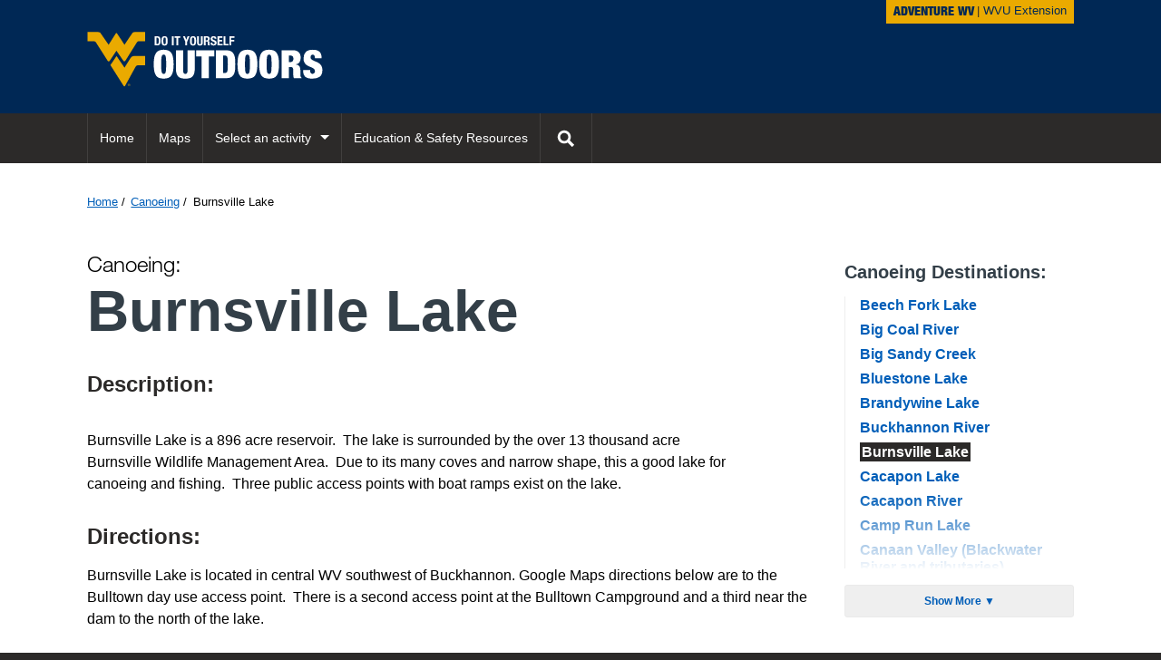

--- FILE ---
content_type: text/html; charset=utf-8
request_url: https://diyoutdoors.wvu.edu/canoeing/burnsville-lake
body_size: 18987
content:
<!DOCTYPE html>
<html lang="en-US" class="no-js">
  <head>    <!-- Google Tag Manager -->
    <script>(function(w,d,s,l,i){w[l]=w[l]||[];w[l].push({'gtm.start':
    new Date().getTime(),event:'gtm.js'});var f=d.getElementsByTagName(s)[0],
    j=d.createElement(s),dl=l!='dataLayer'?'&l='+l:'';j.async=true;j.src=
    'https://www.googletagmanager.com/gtm.js?id='+i+dl;f.parentNode.insertBefore(j,f);
    })(window,document,'script','dataLayer','GTM-WPD5W8R');</script>
    <!-- End Google Tag Manager -->
<meta http-equiv="Content-Type" content="text/html; charset=UTF-8">
<meta name="editorURL" content="https://cleanslate.wvu.edu/sites/3/pages/84323/editor">
    <meta http-equiv="X-UA-Compatible" content="IE=edge">
<script type="text/javascript">window.NREUM||(NREUM={});NREUM.info={"beacon":"bam.nr-data.net","errorBeacon":"bam.nr-data.net","licenseKey":"7857b3b7a6","applicationID":"531059","transactionName":"IQkMEBdbDVVSFBtARwAKCwdKXQ9dUh4UHRIRVQ==","queueTime":0,"applicationTime":206,"agent":""}</script>
<script type="text/javascript">(window.NREUM||(NREUM={})).init={ajax:{deny_list:["bam.nr-data.net"]},feature_flags:["soft_nav"]};(window.NREUM||(NREUM={})).loader_config={licenseKey:"7857b3b7a6",applicationID:"531059",browserID:"2265049"};;/*! For license information please see nr-loader-rum-1.308.0.min.js.LICENSE.txt */
(()=>{var e,t,r={163:(e,t,r)=>{"use strict";r.d(t,{j:()=>E});var n=r(384),i=r(1741);var a=r(2555);r(860).K7.genericEvents;const s="experimental.resources",o="register",c=e=>{if(!e||"string"!=typeof e)return!1;try{document.createDocumentFragment().querySelector(e)}catch{return!1}return!0};var d=r(2614),u=r(944),l=r(8122);const f="[data-nr-mask]",g=e=>(0,l.a)(e,(()=>{const e={feature_flags:[],experimental:{allow_registered_children:!1,resources:!1},mask_selector:"*",block_selector:"[data-nr-block]",mask_input_options:{color:!1,date:!1,"datetime-local":!1,email:!1,month:!1,number:!1,range:!1,search:!1,tel:!1,text:!1,time:!1,url:!1,week:!1,textarea:!1,select:!1,password:!0}};return{ajax:{deny_list:void 0,block_internal:!0,enabled:!0,autoStart:!0},api:{get allow_registered_children(){return e.feature_flags.includes(o)||e.experimental.allow_registered_children},set allow_registered_children(t){e.experimental.allow_registered_children=t},duplicate_registered_data:!1},browser_consent_mode:{enabled:!1},distributed_tracing:{enabled:void 0,exclude_newrelic_header:void 0,cors_use_newrelic_header:void 0,cors_use_tracecontext_headers:void 0,allowed_origins:void 0},get feature_flags(){return e.feature_flags},set feature_flags(t){e.feature_flags=t},generic_events:{enabled:!0,autoStart:!0},harvest:{interval:30},jserrors:{enabled:!0,autoStart:!0},logging:{enabled:!0,autoStart:!0},metrics:{enabled:!0,autoStart:!0},obfuscate:void 0,page_action:{enabled:!0},page_view_event:{enabled:!0,autoStart:!0},page_view_timing:{enabled:!0,autoStart:!0},performance:{capture_marks:!1,capture_measures:!1,capture_detail:!0,resources:{get enabled(){return e.feature_flags.includes(s)||e.experimental.resources},set enabled(t){e.experimental.resources=t},asset_types:[],first_party_domains:[],ignore_newrelic:!0}},privacy:{cookies_enabled:!0},proxy:{assets:void 0,beacon:void 0},session:{expiresMs:d.wk,inactiveMs:d.BB},session_replay:{autoStart:!0,enabled:!1,preload:!1,sampling_rate:10,error_sampling_rate:100,collect_fonts:!1,inline_images:!1,fix_stylesheets:!0,mask_all_inputs:!0,get mask_text_selector(){return e.mask_selector},set mask_text_selector(t){c(t)?e.mask_selector="".concat(t,",").concat(f):""===t||null===t?e.mask_selector=f:(0,u.R)(5,t)},get block_class(){return"nr-block"},get ignore_class(){return"nr-ignore"},get mask_text_class(){return"nr-mask"},get block_selector(){return e.block_selector},set block_selector(t){c(t)?e.block_selector+=",".concat(t):""!==t&&(0,u.R)(6,t)},get mask_input_options(){return e.mask_input_options},set mask_input_options(t){t&&"object"==typeof t?e.mask_input_options={...t,password:!0}:(0,u.R)(7,t)}},session_trace:{enabled:!0,autoStart:!0},soft_navigations:{enabled:!0,autoStart:!0},spa:{enabled:!0,autoStart:!0},ssl:void 0,user_actions:{enabled:!0,elementAttributes:["id","className","tagName","type"]}}})());var p=r(6154),m=r(9324);let h=0;const v={buildEnv:m.F3,distMethod:m.Xs,version:m.xv,originTime:p.WN},b={consented:!1},y={appMetadata:{},get consented(){return this.session?.state?.consent||b.consented},set consented(e){b.consented=e},customTransaction:void 0,denyList:void 0,disabled:!1,harvester:void 0,isolatedBacklog:!1,isRecording:!1,loaderType:void 0,maxBytes:3e4,obfuscator:void 0,onerror:void 0,ptid:void 0,releaseIds:{},session:void 0,timeKeeper:void 0,registeredEntities:[],jsAttributesMetadata:{bytes:0},get harvestCount(){return++h}},_=e=>{const t=(0,l.a)(e,y),r=Object.keys(v).reduce((e,t)=>(e[t]={value:v[t],writable:!1,configurable:!0,enumerable:!0},e),{});return Object.defineProperties(t,r)};var w=r(5701);const x=e=>{const t=e.startsWith("http");e+="/",r.p=t?e:"https://"+e};var R=r(7836),k=r(3241);const A={accountID:void 0,trustKey:void 0,agentID:void 0,licenseKey:void 0,applicationID:void 0,xpid:void 0},S=e=>(0,l.a)(e,A),T=new Set;function E(e,t={},r,s){let{init:o,info:c,loader_config:d,runtime:u={},exposed:l=!0}=t;if(!c){const e=(0,n.pV)();o=e.init,c=e.info,d=e.loader_config}e.init=g(o||{}),e.loader_config=S(d||{}),c.jsAttributes??={},p.bv&&(c.jsAttributes.isWorker=!0),e.info=(0,a.D)(c);const f=e.init,m=[c.beacon,c.errorBeacon];T.has(e.agentIdentifier)||(f.proxy.assets&&(x(f.proxy.assets),m.push(f.proxy.assets)),f.proxy.beacon&&m.push(f.proxy.beacon),e.beacons=[...m],function(e){const t=(0,n.pV)();Object.getOwnPropertyNames(i.W.prototype).forEach(r=>{const n=i.W.prototype[r];if("function"!=typeof n||"constructor"===n)return;let a=t[r];e[r]&&!1!==e.exposed&&"micro-agent"!==e.runtime?.loaderType&&(t[r]=(...t)=>{const n=e[r](...t);return a?a(...t):n})})}(e),(0,n.US)("activatedFeatures",w.B)),u.denyList=[...f.ajax.deny_list||[],...f.ajax.block_internal?m:[]],u.ptid=e.agentIdentifier,u.loaderType=r,e.runtime=_(u),T.has(e.agentIdentifier)||(e.ee=R.ee.get(e.agentIdentifier),e.exposed=l,(0,k.W)({agentIdentifier:e.agentIdentifier,drained:!!w.B?.[e.agentIdentifier],type:"lifecycle",name:"initialize",feature:void 0,data:e.config})),T.add(e.agentIdentifier)}},384:(e,t,r)=>{"use strict";r.d(t,{NT:()=>s,US:()=>u,Zm:()=>o,bQ:()=>d,dV:()=>c,pV:()=>l});var n=r(6154),i=r(1863),a=r(1910);const s={beacon:"bam.nr-data.net",errorBeacon:"bam.nr-data.net"};function o(){return n.gm.NREUM||(n.gm.NREUM={}),void 0===n.gm.newrelic&&(n.gm.newrelic=n.gm.NREUM),n.gm.NREUM}function c(){let e=o();return e.o||(e.o={ST:n.gm.setTimeout,SI:n.gm.setImmediate||n.gm.setInterval,CT:n.gm.clearTimeout,XHR:n.gm.XMLHttpRequest,REQ:n.gm.Request,EV:n.gm.Event,PR:n.gm.Promise,MO:n.gm.MutationObserver,FETCH:n.gm.fetch,WS:n.gm.WebSocket},(0,a.i)(...Object.values(e.o))),e}function d(e,t){let r=o();r.initializedAgents??={},t.initializedAt={ms:(0,i.t)(),date:new Date},r.initializedAgents[e]=t}function u(e,t){o()[e]=t}function l(){return function(){let e=o();const t=e.info||{};e.info={beacon:s.beacon,errorBeacon:s.errorBeacon,...t}}(),function(){let e=o();const t=e.init||{};e.init={...t}}(),c(),function(){let e=o();const t=e.loader_config||{};e.loader_config={...t}}(),o()}},782:(e,t,r)=>{"use strict";r.d(t,{T:()=>n});const n=r(860).K7.pageViewTiming},860:(e,t,r)=>{"use strict";r.d(t,{$J:()=>u,K7:()=>c,P3:()=>d,XX:()=>i,Yy:()=>o,df:()=>a,qY:()=>n,v4:()=>s});const n="events",i="jserrors",a="browser/blobs",s="rum",o="browser/logs",c={ajax:"ajax",genericEvents:"generic_events",jserrors:i,logging:"logging",metrics:"metrics",pageAction:"page_action",pageViewEvent:"page_view_event",pageViewTiming:"page_view_timing",sessionReplay:"session_replay",sessionTrace:"session_trace",softNav:"soft_navigations",spa:"spa"},d={[c.pageViewEvent]:1,[c.pageViewTiming]:2,[c.metrics]:3,[c.jserrors]:4,[c.spa]:5,[c.ajax]:6,[c.sessionTrace]:7,[c.softNav]:8,[c.sessionReplay]:9,[c.logging]:10,[c.genericEvents]:11},u={[c.pageViewEvent]:s,[c.pageViewTiming]:n,[c.ajax]:n,[c.spa]:n,[c.softNav]:n,[c.metrics]:i,[c.jserrors]:i,[c.sessionTrace]:a,[c.sessionReplay]:a,[c.logging]:o,[c.genericEvents]:"ins"}},944:(e,t,r)=>{"use strict";r.d(t,{R:()=>i});var n=r(3241);function i(e,t){"function"==typeof console.debug&&(console.debug("New Relic Warning: https://github.com/newrelic/newrelic-browser-agent/blob/main/docs/warning-codes.md#".concat(e),t),(0,n.W)({agentIdentifier:null,drained:null,type:"data",name:"warn",feature:"warn",data:{code:e,secondary:t}}))}},1687:(e,t,r)=>{"use strict";r.d(t,{Ak:()=>d,Ze:()=>f,x3:()=>u});var n=r(3241),i=r(7836),a=r(3606),s=r(860),o=r(2646);const c={};function d(e,t){const r={staged:!1,priority:s.P3[t]||0};l(e),c[e].get(t)||c[e].set(t,r)}function u(e,t){e&&c[e]&&(c[e].get(t)&&c[e].delete(t),p(e,t,!1),c[e].size&&g(e))}function l(e){if(!e)throw new Error("agentIdentifier required");c[e]||(c[e]=new Map)}function f(e="",t="feature",r=!1){if(l(e),!e||!c[e].get(t)||r)return p(e,t);c[e].get(t).staged=!0,g(e)}function g(e){const t=Array.from(c[e]);t.every(([e,t])=>t.staged)&&(t.sort((e,t)=>e[1].priority-t[1].priority),t.forEach(([t])=>{c[e].delete(t),p(e,t)}))}function p(e,t,r=!0){const s=e?i.ee.get(e):i.ee,c=a.i.handlers;if(!s.aborted&&s.backlog&&c){if((0,n.W)({agentIdentifier:e,type:"lifecycle",name:"drain",feature:t}),r){const e=s.backlog[t],r=c[t];if(r){for(let t=0;e&&t<e.length;++t)m(e[t],r);Object.entries(r).forEach(([e,t])=>{Object.values(t||{}).forEach(t=>{t[0]?.on&&t[0]?.context()instanceof o.y&&t[0].on(e,t[1])})})}}s.isolatedBacklog||delete c[t],s.backlog[t]=null,s.emit("drain-"+t,[])}}function m(e,t){var r=e[1];Object.values(t[r]||{}).forEach(t=>{var r=e[0];if(t[0]===r){var n=t[1],i=e[3],a=e[2];n.apply(i,a)}})}},1738:(e,t,r)=>{"use strict";r.d(t,{U:()=>g,Y:()=>f});var n=r(3241),i=r(9908),a=r(1863),s=r(944),o=r(5701),c=r(3969),d=r(8362),u=r(860),l=r(4261);function f(e,t,r,a){const f=a||r;!f||f[e]&&f[e]!==d.d.prototype[e]||(f[e]=function(){(0,i.p)(c.xV,["API/"+e+"/called"],void 0,u.K7.metrics,r.ee),(0,n.W)({agentIdentifier:r.agentIdentifier,drained:!!o.B?.[r.agentIdentifier],type:"data",name:"api",feature:l.Pl+e,data:{}});try{return t.apply(this,arguments)}catch(e){(0,s.R)(23,e)}})}function g(e,t,r,n,s){const o=e.info;null===r?delete o.jsAttributes[t]:o.jsAttributes[t]=r,(s||null===r)&&(0,i.p)(l.Pl+n,[(0,a.t)(),t,r],void 0,"session",e.ee)}},1741:(e,t,r)=>{"use strict";r.d(t,{W:()=>a});var n=r(944),i=r(4261);class a{#e(e,...t){if(this[e]!==a.prototype[e])return this[e](...t);(0,n.R)(35,e)}addPageAction(e,t){return this.#e(i.hG,e,t)}register(e){return this.#e(i.eY,e)}recordCustomEvent(e,t){return this.#e(i.fF,e,t)}setPageViewName(e,t){return this.#e(i.Fw,e,t)}setCustomAttribute(e,t,r){return this.#e(i.cD,e,t,r)}noticeError(e,t){return this.#e(i.o5,e,t)}setUserId(e,t=!1){return this.#e(i.Dl,e,t)}setApplicationVersion(e){return this.#e(i.nb,e)}setErrorHandler(e){return this.#e(i.bt,e)}addRelease(e,t){return this.#e(i.k6,e,t)}log(e,t){return this.#e(i.$9,e,t)}start(){return this.#e(i.d3)}finished(e){return this.#e(i.BL,e)}recordReplay(){return this.#e(i.CH)}pauseReplay(){return this.#e(i.Tb)}addToTrace(e){return this.#e(i.U2,e)}setCurrentRouteName(e){return this.#e(i.PA,e)}interaction(e){return this.#e(i.dT,e)}wrapLogger(e,t,r){return this.#e(i.Wb,e,t,r)}measure(e,t){return this.#e(i.V1,e,t)}consent(e){return this.#e(i.Pv,e)}}},1863:(e,t,r)=>{"use strict";function n(){return Math.floor(performance.now())}r.d(t,{t:()=>n})},1910:(e,t,r)=>{"use strict";r.d(t,{i:()=>a});var n=r(944);const i=new Map;function a(...e){return e.every(e=>{if(i.has(e))return i.get(e);const t="function"==typeof e?e.toString():"",r=t.includes("[native code]"),a=t.includes("nrWrapper");return r||a||(0,n.R)(64,e?.name||t),i.set(e,r),r})}},2555:(e,t,r)=>{"use strict";r.d(t,{D:()=>o,f:()=>s});var n=r(384),i=r(8122);const a={beacon:n.NT.beacon,errorBeacon:n.NT.errorBeacon,licenseKey:void 0,applicationID:void 0,sa:void 0,queueTime:void 0,applicationTime:void 0,ttGuid:void 0,user:void 0,account:void 0,product:void 0,extra:void 0,jsAttributes:{},userAttributes:void 0,atts:void 0,transactionName:void 0,tNamePlain:void 0};function s(e){try{return!!e.licenseKey&&!!e.errorBeacon&&!!e.applicationID}catch(e){return!1}}const o=e=>(0,i.a)(e,a)},2614:(e,t,r)=>{"use strict";r.d(t,{BB:()=>s,H3:()=>n,g:()=>d,iL:()=>c,tS:()=>o,uh:()=>i,wk:()=>a});const n="NRBA",i="SESSION",a=144e5,s=18e5,o={STARTED:"session-started",PAUSE:"session-pause",RESET:"session-reset",RESUME:"session-resume",UPDATE:"session-update"},c={SAME_TAB:"same-tab",CROSS_TAB:"cross-tab"},d={OFF:0,FULL:1,ERROR:2}},2646:(e,t,r)=>{"use strict";r.d(t,{y:()=>n});class n{constructor(e){this.contextId=e}}},2843:(e,t,r)=>{"use strict";r.d(t,{G:()=>a,u:()=>i});var n=r(3878);function i(e,t=!1,r,i){(0,n.DD)("visibilitychange",function(){if(t)return void("hidden"===document.visibilityState&&e());e(document.visibilityState)},r,i)}function a(e,t,r){(0,n.sp)("pagehide",e,t,r)}},3241:(e,t,r)=>{"use strict";r.d(t,{W:()=>a});var n=r(6154);const i="newrelic";function a(e={}){try{n.gm.dispatchEvent(new CustomEvent(i,{detail:e}))}catch(e){}}},3606:(e,t,r)=>{"use strict";r.d(t,{i:()=>a});var n=r(9908);a.on=s;var i=a.handlers={};function a(e,t,r,a){s(a||n.d,i,e,t,r)}function s(e,t,r,i,a){a||(a="feature"),e||(e=n.d);var s=t[a]=t[a]||{};(s[r]=s[r]||[]).push([e,i])}},3878:(e,t,r)=>{"use strict";function n(e,t){return{capture:e,passive:!1,signal:t}}function i(e,t,r=!1,i){window.addEventListener(e,t,n(r,i))}function a(e,t,r=!1,i){document.addEventListener(e,t,n(r,i))}r.d(t,{DD:()=>a,jT:()=>n,sp:()=>i})},3969:(e,t,r)=>{"use strict";r.d(t,{TZ:()=>n,XG:()=>o,rs:()=>i,xV:()=>s,z_:()=>a});const n=r(860).K7.metrics,i="sm",a="cm",s="storeSupportabilityMetrics",o="storeEventMetrics"},4234:(e,t,r)=>{"use strict";r.d(t,{W:()=>a});var n=r(7836),i=r(1687);class a{constructor(e,t){this.agentIdentifier=e,this.ee=n.ee.get(e),this.featureName=t,this.blocked=!1}deregisterDrain(){(0,i.x3)(this.agentIdentifier,this.featureName)}}},4261:(e,t,r)=>{"use strict";r.d(t,{$9:()=>d,BL:()=>o,CH:()=>g,Dl:()=>_,Fw:()=>y,PA:()=>h,Pl:()=>n,Pv:()=>k,Tb:()=>l,U2:()=>a,V1:()=>R,Wb:()=>x,bt:()=>b,cD:()=>v,d3:()=>w,dT:()=>c,eY:()=>p,fF:()=>f,hG:()=>i,k6:()=>s,nb:()=>m,o5:()=>u});const n="api-",i="addPageAction",a="addToTrace",s="addRelease",o="finished",c="interaction",d="log",u="noticeError",l="pauseReplay",f="recordCustomEvent",g="recordReplay",p="register",m="setApplicationVersion",h="setCurrentRouteName",v="setCustomAttribute",b="setErrorHandler",y="setPageViewName",_="setUserId",w="start",x="wrapLogger",R="measure",k="consent"},5289:(e,t,r)=>{"use strict";r.d(t,{GG:()=>s,Qr:()=>c,sB:()=>o});var n=r(3878),i=r(6389);function a(){return"undefined"==typeof document||"complete"===document.readyState}function s(e,t){if(a())return e();const r=(0,i.J)(e),s=setInterval(()=>{a()&&(clearInterval(s),r())},500);(0,n.sp)("load",r,t)}function o(e){if(a())return e();(0,n.DD)("DOMContentLoaded",e)}function c(e){if(a())return e();(0,n.sp)("popstate",e)}},5607:(e,t,r)=>{"use strict";r.d(t,{W:()=>n});const n=(0,r(9566).bz)()},5701:(e,t,r)=>{"use strict";r.d(t,{B:()=>a,t:()=>s});var n=r(3241);const i=new Set,a={};function s(e,t){const r=t.agentIdentifier;a[r]??={},e&&"object"==typeof e&&(i.has(r)||(t.ee.emit("rumresp",[e]),a[r]=e,i.add(r),(0,n.W)({agentIdentifier:r,loaded:!0,drained:!0,type:"lifecycle",name:"load",feature:void 0,data:e})))}},6154:(e,t,r)=>{"use strict";r.d(t,{OF:()=>c,RI:()=>i,WN:()=>u,bv:()=>a,eN:()=>l,gm:()=>s,mw:()=>o,sb:()=>d});var n=r(1863);const i="undefined"!=typeof window&&!!window.document,a="undefined"!=typeof WorkerGlobalScope&&("undefined"!=typeof self&&self instanceof WorkerGlobalScope&&self.navigator instanceof WorkerNavigator||"undefined"!=typeof globalThis&&globalThis instanceof WorkerGlobalScope&&globalThis.navigator instanceof WorkerNavigator),s=i?window:"undefined"!=typeof WorkerGlobalScope&&("undefined"!=typeof self&&self instanceof WorkerGlobalScope&&self||"undefined"!=typeof globalThis&&globalThis instanceof WorkerGlobalScope&&globalThis),o=Boolean("hidden"===s?.document?.visibilityState),c=/iPad|iPhone|iPod/.test(s.navigator?.userAgent),d=c&&"undefined"==typeof SharedWorker,u=((()=>{const e=s.navigator?.userAgent?.match(/Firefox[/\s](\d+\.\d+)/);Array.isArray(e)&&e.length>=2&&e[1]})(),Date.now()-(0,n.t)()),l=()=>"undefined"!=typeof PerformanceNavigationTiming&&s?.performance?.getEntriesByType("navigation")?.[0]?.responseStart},6389:(e,t,r)=>{"use strict";function n(e,t=500,r={}){const n=r?.leading||!1;let i;return(...r)=>{n&&void 0===i&&(e.apply(this,r),i=setTimeout(()=>{i=clearTimeout(i)},t)),n||(clearTimeout(i),i=setTimeout(()=>{e.apply(this,r)},t))}}function i(e){let t=!1;return(...r)=>{t||(t=!0,e.apply(this,r))}}r.d(t,{J:()=>i,s:()=>n})},6630:(e,t,r)=>{"use strict";r.d(t,{T:()=>n});const n=r(860).K7.pageViewEvent},7699:(e,t,r)=>{"use strict";r.d(t,{It:()=>a,KC:()=>o,No:()=>i,qh:()=>s});var n=r(860);const i=16e3,a=1e6,s="SESSION_ERROR",o={[n.K7.logging]:!0,[n.K7.genericEvents]:!1,[n.K7.jserrors]:!1,[n.K7.ajax]:!1}},7836:(e,t,r)=>{"use strict";r.d(t,{P:()=>o,ee:()=>c});var n=r(384),i=r(8990),a=r(2646),s=r(5607);const o="nr@context:".concat(s.W),c=function e(t,r){var n={},s={},u={},l=!1;try{l=16===r.length&&d.initializedAgents?.[r]?.runtime.isolatedBacklog}catch(e){}var f={on:p,addEventListener:p,removeEventListener:function(e,t){var r=n[e];if(!r)return;for(var i=0;i<r.length;i++)r[i]===t&&r.splice(i,1)},emit:function(e,r,n,i,a){!1!==a&&(a=!0);if(c.aborted&&!i)return;t&&a&&t.emit(e,r,n);var o=g(n);m(e).forEach(e=>{e.apply(o,r)});var d=v()[s[e]];d&&d.push([f,e,r,o]);return o},get:h,listeners:m,context:g,buffer:function(e,t){const r=v();if(t=t||"feature",f.aborted)return;Object.entries(e||{}).forEach(([e,n])=>{s[n]=t,t in r||(r[t]=[])})},abort:function(){f._aborted=!0,Object.keys(f.backlog).forEach(e=>{delete f.backlog[e]})},isBuffering:function(e){return!!v()[s[e]]},debugId:r,backlog:l?{}:t&&"object"==typeof t.backlog?t.backlog:{},isolatedBacklog:l};return Object.defineProperty(f,"aborted",{get:()=>{let e=f._aborted||!1;return e||(t&&(e=t.aborted),e)}}),f;function g(e){return e&&e instanceof a.y?e:e?(0,i.I)(e,o,()=>new a.y(o)):new a.y(o)}function p(e,t){n[e]=m(e).concat(t)}function m(e){return n[e]||[]}function h(t){return u[t]=u[t]||e(f,t)}function v(){return f.backlog}}(void 0,"globalEE"),d=(0,n.Zm)();d.ee||(d.ee=c)},8122:(e,t,r)=>{"use strict";r.d(t,{a:()=>i});var n=r(944);function i(e,t){try{if(!e||"object"!=typeof e)return(0,n.R)(3);if(!t||"object"!=typeof t)return(0,n.R)(4);const r=Object.create(Object.getPrototypeOf(t),Object.getOwnPropertyDescriptors(t)),a=0===Object.keys(r).length?e:r;for(let s in a)if(void 0!==e[s])try{if(null===e[s]){r[s]=null;continue}Array.isArray(e[s])&&Array.isArray(t[s])?r[s]=Array.from(new Set([...e[s],...t[s]])):"object"==typeof e[s]&&"object"==typeof t[s]?r[s]=i(e[s],t[s]):r[s]=e[s]}catch(e){r[s]||(0,n.R)(1,e)}return r}catch(e){(0,n.R)(2,e)}}},8362:(e,t,r)=>{"use strict";r.d(t,{d:()=>a});var n=r(9566),i=r(1741);class a extends i.W{agentIdentifier=(0,n.LA)(16)}},8374:(e,t,r)=>{r.nc=(()=>{try{return document?.currentScript?.nonce}catch(e){}return""})()},8990:(e,t,r)=>{"use strict";r.d(t,{I:()=>i});var n=Object.prototype.hasOwnProperty;function i(e,t,r){if(n.call(e,t))return e[t];var i=r();if(Object.defineProperty&&Object.keys)try{return Object.defineProperty(e,t,{value:i,writable:!0,enumerable:!1}),i}catch(e){}return e[t]=i,i}},9324:(e,t,r)=>{"use strict";r.d(t,{F3:()=>i,Xs:()=>a,xv:()=>n});const n="1.308.0",i="PROD",a="CDN"},9566:(e,t,r)=>{"use strict";r.d(t,{LA:()=>o,bz:()=>s});var n=r(6154);const i="xxxxxxxx-xxxx-4xxx-yxxx-xxxxxxxxxxxx";function a(e,t){return e?15&e[t]:16*Math.random()|0}function s(){const e=n.gm?.crypto||n.gm?.msCrypto;let t,r=0;return e&&e.getRandomValues&&(t=e.getRandomValues(new Uint8Array(30))),i.split("").map(e=>"x"===e?a(t,r++).toString(16):"y"===e?(3&a()|8).toString(16):e).join("")}function o(e){const t=n.gm?.crypto||n.gm?.msCrypto;let r,i=0;t&&t.getRandomValues&&(r=t.getRandomValues(new Uint8Array(e)));const s=[];for(var o=0;o<e;o++)s.push(a(r,i++).toString(16));return s.join("")}},9908:(e,t,r)=>{"use strict";r.d(t,{d:()=>n,p:()=>i});var n=r(7836).ee.get("handle");function i(e,t,r,i,a){a?(a.buffer([e],i),a.emit(e,t,r)):(n.buffer([e],i),n.emit(e,t,r))}}},n={};function i(e){var t=n[e];if(void 0!==t)return t.exports;var a=n[e]={exports:{}};return r[e](a,a.exports,i),a.exports}i.m=r,i.d=(e,t)=>{for(var r in t)i.o(t,r)&&!i.o(e,r)&&Object.defineProperty(e,r,{enumerable:!0,get:t[r]})},i.f={},i.e=e=>Promise.all(Object.keys(i.f).reduce((t,r)=>(i.f[r](e,t),t),[])),i.u=e=>"nr-rum-1.308.0.min.js",i.o=(e,t)=>Object.prototype.hasOwnProperty.call(e,t),e={},t="NRBA-1.308.0.PROD:",i.l=(r,n,a,s)=>{if(e[r])e[r].push(n);else{var o,c;if(void 0!==a)for(var d=document.getElementsByTagName("script"),u=0;u<d.length;u++){var l=d[u];if(l.getAttribute("src")==r||l.getAttribute("data-webpack")==t+a){o=l;break}}if(!o){c=!0;var f={296:"sha512-+MIMDsOcckGXa1EdWHqFNv7P+JUkd5kQwCBr3KE6uCvnsBNUrdSt4a/3/L4j4TxtnaMNjHpza2/erNQbpacJQA=="};(o=document.createElement("script")).charset="utf-8",i.nc&&o.setAttribute("nonce",i.nc),o.setAttribute("data-webpack",t+a),o.src=r,0!==o.src.indexOf(window.location.origin+"/")&&(o.crossOrigin="anonymous"),f[s]&&(o.integrity=f[s])}e[r]=[n];var g=(t,n)=>{o.onerror=o.onload=null,clearTimeout(p);var i=e[r];if(delete e[r],o.parentNode&&o.parentNode.removeChild(o),i&&i.forEach(e=>e(n)),t)return t(n)},p=setTimeout(g.bind(null,void 0,{type:"timeout",target:o}),12e4);o.onerror=g.bind(null,o.onerror),o.onload=g.bind(null,o.onload),c&&document.head.appendChild(o)}},i.r=e=>{"undefined"!=typeof Symbol&&Symbol.toStringTag&&Object.defineProperty(e,Symbol.toStringTag,{value:"Module"}),Object.defineProperty(e,"__esModule",{value:!0})},i.p="https://js-agent.newrelic.com/",(()=>{var e={374:0,840:0};i.f.j=(t,r)=>{var n=i.o(e,t)?e[t]:void 0;if(0!==n)if(n)r.push(n[2]);else{var a=new Promise((r,i)=>n=e[t]=[r,i]);r.push(n[2]=a);var s=i.p+i.u(t),o=new Error;i.l(s,r=>{if(i.o(e,t)&&(0!==(n=e[t])&&(e[t]=void 0),n)){var a=r&&("load"===r.type?"missing":r.type),s=r&&r.target&&r.target.src;o.message="Loading chunk "+t+" failed: ("+a+": "+s+")",o.name="ChunkLoadError",o.type=a,o.request=s,n[1](o)}},"chunk-"+t,t)}};var t=(t,r)=>{var n,a,[s,o,c]=r,d=0;if(s.some(t=>0!==e[t])){for(n in o)i.o(o,n)&&(i.m[n]=o[n]);if(c)c(i)}for(t&&t(r);d<s.length;d++)a=s[d],i.o(e,a)&&e[a]&&e[a][0](),e[a]=0},r=self["webpackChunk:NRBA-1.308.0.PROD"]=self["webpackChunk:NRBA-1.308.0.PROD"]||[];r.forEach(t.bind(null,0)),r.push=t.bind(null,r.push.bind(r))})(),(()=>{"use strict";i(8374);var e=i(8362),t=i(860);const r=Object.values(t.K7);var n=i(163);var a=i(9908),s=i(1863),o=i(4261),c=i(1738);var d=i(1687),u=i(4234),l=i(5289),f=i(6154),g=i(944),p=i(384);const m=e=>f.RI&&!0===e?.privacy.cookies_enabled;function h(e){return!!(0,p.dV)().o.MO&&m(e)&&!0===e?.session_trace.enabled}var v=i(6389),b=i(7699);class y extends u.W{constructor(e,t){super(e.agentIdentifier,t),this.agentRef=e,this.abortHandler=void 0,this.featAggregate=void 0,this.loadedSuccessfully=void 0,this.onAggregateImported=new Promise(e=>{this.loadedSuccessfully=e}),this.deferred=Promise.resolve(),!1===e.init[this.featureName].autoStart?this.deferred=new Promise((t,r)=>{this.ee.on("manual-start-all",(0,v.J)(()=>{(0,d.Ak)(e.agentIdentifier,this.featureName),t()}))}):(0,d.Ak)(e.agentIdentifier,t)}importAggregator(e,t,r={}){if(this.featAggregate)return;const n=async()=>{let n;await this.deferred;try{if(m(e.init)){const{setupAgentSession:t}=await i.e(296).then(i.bind(i,3305));n=t(e)}}catch(e){(0,g.R)(20,e),this.ee.emit("internal-error",[e]),(0,a.p)(b.qh,[e],void 0,this.featureName,this.ee)}try{if(!this.#t(this.featureName,n,e.init))return(0,d.Ze)(this.agentIdentifier,this.featureName),void this.loadedSuccessfully(!1);const{Aggregate:i}=await t();this.featAggregate=new i(e,r),e.runtime.harvester.initializedAggregates.push(this.featAggregate),this.loadedSuccessfully(!0)}catch(e){(0,g.R)(34,e),this.abortHandler?.(),(0,d.Ze)(this.agentIdentifier,this.featureName,!0),this.loadedSuccessfully(!1),this.ee&&this.ee.abort()}};f.RI?(0,l.GG)(()=>n(),!0):n()}#t(e,r,n){if(this.blocked)return!1;switch(e){case t.K7.sessionReplay:return h(n)&&!!r;case t.K7.sessionTrace:return!!r;default:return!0}}}var _=i(6630),w=i(2614),x=i(3241);class R extends y{static featureName=_.T;constructor(e){var t;super(e,_.T),this.setupInspectionEvents(e.agentIdentifier),t=e,(0,c.Y)(o.Fw,function(e,r){"string"==typeof e&&("/"!==e.charAt(0)&&(e="/"+e),t.runtime.customTransaction=(r||"http://custom.transaction")+e,(0,a.p)(o.Pl+o.Fw,[(0,s.t)()],void 0,void 0,t.ee))},t),this.importAggregator(e,()=>i.e(296).then(i.bind(i,3943)))}setupInspectionEvents(e){const t=(t,r)=>{t&&(0,x.W)({agentIdentifier:e,timeStamp:t.timeStamp,loaded:"complete"===t.target.readyState,type:"window",name:r,data:t.target.location+""})};(0,l.sB)(e=>{t(e,"DOMContentLoaded")}),(0,l.GG)(e=>{t(e,"load")}),(0,l.Qr)(e=>{t(e,"navigate")}),this.ee.on(w.tS.UPDATE,(t,r)=>{(0,x.W)({agentIdentifier:e,type:"lifecycle",name:"session",data:r})})}}class k extends e.d{constructor(e){var t;(super(),f.gm)?(this.features={},(0,p.bQ)(this.agentIdentifier,this),this.desiredFeatures=new Set(e.features||[]),this.desiredFeatures.add(R),(0,n.j)(this,e,e.loaderType||"agent"),t=this,(0,c.Y)(o.cD,function(e,r,n=!1){if("string"==typeof e){if(["string","number","boolean"].includes(typeof r)||null===r)return(0,c.U)(t,e,r,o.cD,n);(0,g.R)(40,typeof r)}else(0,g.R)(39,typeof e)},t),function(e){(0,c.Y)(o.Dl,function(t,r=!1){if("string"!=typeof t&&null!==t)return void(0,g.R)(41,typeof t);const n=e.info.jsAttributes["enduser.id"];r&&null!=n&&n!==t?(0,a.p)(o.Pl+"setUserIdAndResetSession",[t],void 0,"session",e.ee):(0,c.U)(e,"enduser.id",t,o.Dl,!0)},e)}(this),function(e){(0,c.Y)(o.nb,function(t){if("string"==typeof t||null===t)return(0,c.U)(e,"application.version",t,o.nb,!1);(0,g.R)(42,typeof t)},e)}(this),function(e){(0,c.Y)(o.d3,function(){e.ee.emit("manual-start-all")},e)}(this),function(e){(0,c.Y)(o.Pv,function(t=!0){if("boolean"==typeof t){if((0,a.p)(o.Pl+o.Pv,[t],void 0,"session",e.ee),e.runtime.consented=t,t){const t=e.features.page_view_event;t.onAggregateImported.then(e=>{const r=t.featAggregate;e&&!r.sentRum&&r.sendRum()})}}else(0,g.R)(65,typeof t)},e)}(this),this.run()):(0,g.R)(21)}get config(){return{info:this.info,init:this.init,loader_config:this.loader_config,runtime:this.runtime}}get api(){return this}run(){try{const e=function(e){const t={};return r.forEach(r=>{t[r]=!!e[r]?.enabled}),t}(this.init),n=[...this.desiredFeatures];n.sort((e,r)=>t.P3[e.featureName]-t.P3[r.featureName]),n.forEach(r=>{if(!e[r.featureName]&&r.featureName!==t.K7.pageViewEvent)return;if(r.featureName===t.K7.spa)return void(0,g.R)(67);const n=function(e){switch(e){case t.K7.ajax:return[t.K7.jserrors];case t.K7.sessionTrace:return[t.K7.ajax,t.K7.pageViewEvent];case t.K7.sessionReplay:return[t.K7.sessionTrace];case t.K7.pageViewTiming:return[t.K7.pageViewEvent];default:return[]}}(r.featureName).filter(e=>!(e in this.features));n.length>0&&(0,g.R)(36,{targetFeature:r.featureName,missingDependencies:n}),this.features[r.featureName]=new r(this)})}catch(e){(0,g.R)(22,e);for(const e in this.features)this.features[e].abortHandler?.();const t=(0,p.Zm)();delete t.initializedAgents[this.agentIdentifier]?.features,delete this.sharedAggregator;return t.ee.get(this.agentIdentifier).abort(),!1}}}var A=i(2843),S=i(782);class T extends y{static featureName=S.T;constructor(e){super(e,S.T),f.RI&&((0,A.u)(()=>(0,a.p)("docHidden",[(0,s.t)()],void 0,S.T,this.ee),!0),(0,A.G)(()=>(0,a.p)("winPagehide",[(0,s.t)()],void 0,S.T,this.ee)),this.importAggregator(e,()=>i.e(296).then(i.bind(i,2117))))}}var E=i(3969);class I extends y{static featureName=E.TZ;constructor(e){super(e,E.TZ),f.RI&&document.addEventListener("securitypolicyviolation",e=>{(0,a.p)(E.xV,["Generic/CSPViolation/Detected"],void 0,this.featureName,this.ee)}),this.importAggregator(e,()=>i.e(296).then(i.bind(i,9623)))}}new k({features:[R,T,I],loaderType:"lite"})})()})();</script> 
    
    <title>Burnsville Lake | DIY Outdoors | West Virginia University</title>
    <meta name="description" content="">
    <meta name="viewport" content="width=device-width, initial-scale=1.0">
    <meta name="google-site-verification" content="">
    <link rel="sitemap" type="application/xml" title="Sitemap" href="https://diyoutdoors.wvu.edu/sitemap.xml">
    <link rel="stylesheet" href="/stylesheets/1649868263/styles.css" type="text/css">

  <style type="text/css" id="cs-custom-site-styles">input[type="hidden"] { display: none; }
</style>
</head>
  <body class="backpage page-84323 page-burnsville-lake ">    <!-- Google Tag Manager (noscript) -->
    <noscript><iframe aria-hidden="true" src="https://www.googletagmanager.com/ns.html?id=GTM-WPD5W8R" height="0" width="0" style="display:none;visibility:hidden"></iframe></noscript>
    <!-- End Google Tag Manager (noscript) -->


    <div class="cs-injection"></div>
<header class="relative">

      <a class="skip-link sr-only focusable z2 u-bg-white p2 left" href="#wvu-main-content">Skip to main content</a>

      <div class="wvu-masthead print-hide">
        <div class="wvu-masthead__container">
          <a class="wvu-masthead__logo" href="/"><span class="wvu-masthead__university-name">West Virginia University</span> <span class="wvu-masthead__title"></span></a>

          <div class="wvu-masthead__sponsors center h6 justify-end">
            <ul class="wvu-masthead__sponsors-content u-black u-bg-wvu-gold list-reset clearfix my0 px1">
              <li class="wvu-masthead__sponsors-list-item inline">
                <a class="wvu-masthead__sponsors-link wvu-masthead__sponsors-link--shout u-wvu-blue wvu-shout" href="https://adventurewv.wvu.edu/">Adventure WV</a>
              </li>
              <li class="wvu-masthead__sponsors-list-item inline">
                <a class="wvu-masthead__sponsors-link u-wvu-blue" href="https://extension.wvu.edu/">WVU Extension</a>
              </li>
            </ul>
          </div> <!-- /.wvu-masthead__college-link -->
        </div> <!-- /.wvu-masthead-container -->
      </div> <!-- /.wvu-masthead -->


    </header>

    

<nav class="wvu-nav nav--diy print-hide">
  <div class="wvu-nav__container">
    <button id="nav-toggle" class="wvu-nav__button nav-toggle">
      <img class="wvu-nav__menu-icon" src="https://static.wvu.edu/global/images/icons/wvu/hamburger-menu--1.0.0.svg" alt="">
      Open Menu
    </button>
    <div class="nav-collapse">

      <ul class="wvu-nav__items menu-items">
        <li><a href="https://diyoutdoors.wvu.edu/home" data-page-id="14">Home</a></li>
        <li><a href="https://diyoutdoors.wvu.edu/maps" data-page-id="16">Maps</a></li>
        <li class="dropdown">
          <a href="/#anchor__select-an-activity">Select an activity</a>
          <ul class="sub-menu">
            <li>
<a href="https://diyoutdoors.wvu.edu/backpacking" data-page-id="21">Backpacking</a>
            </li>
<li>
<a href="https://diyoutdoors.wvu.edu/bicycling" data-page-id="22">Bicycling</a>
            </li>
<li>
<a href="https://diyoutdoors.wvu.edu/camping" data-page-id="23">Camping</a>
            </li>
<li>
<a href="https://diyoutdoors.wvu.edu/canoeing" data-page-id="24">Canoeing</a>
            </li>
<li>
<a href="https://diyoutdoors.wvu.edu/caving" data-page-id="25">Caving</a>
            </li>
<li>
<a href="https://diyoutdoors.wvu.edu/x-country-skiing" data-page-id="31">Cross Country Skiing</a>
            </li>
<li>
<a href="https://diyoutdoors.wvu.edu/down-hill-skiing" data-page-id="26">Downhill Skiing</a>
            </li>
<li>
<a href="https://diyoutdoors.wvu.edu/hiking" data-page-id="27">Hiking</a>
            </li>
<li>
<a href="https://diyoutdoors.wvu.edu/mountain-biking" data-page-id="28">Mountain Biking</a>
            </li>
<li>
<a href="https://diyoutdoors.wvu.edu/rock-climbing" data-page-id="29">Rock Climbing</a>
            </li>
<li>
<a href="https://diyoutdoors.wvu.edu/swimming-holes" data-page-id="77555">Swimming Holes</a>
            </li>
<li>
<a href="https://diyoutdoors.wvu.edu/whitewater" data-page-id="30">Whitewater</a>
          </li>
</ul>
        </li>
        
        <li><a href="https://diyoutdoors.wvu.edu/education-and-safety-resources" data-page-id="104747">Education &amp; Safety Resources</a></li>
        <li class="wvu-nav__search-item"><a href="#q" class="wvu-nav__search-link"><span class="sr-only">Search</span> <svg class="wvu-nav__search-svg fill-currentColor relative" baseprofile="tiny" xmlns="http://www.w3.org/2000/svg" width="50" height="50" viewbox="0 0 50 50" overflow="inherit"><title>Search</title>
<desc>Search DIY Outdoors</desc><path d="M35.66 29.539c1.661-2.739 2.632-5.948 2.632-9.385 0-10.029-8.115-18.15-18.146-18.154-10.022.003-18.146 8.125-18.146 18.152 0 10.018 8.125 18.139 18.152 18.139 3.44 0 6.645-.972 9.384-2.633l12.343 12.342 6.121-6.124-12.34-12.337zm-15.51 1.841c-6.202-.015-11.216-5.027-11.227-11.216.012-6.202 5.027-11.215 11.227-11.229 6.199.016 11.215 5.028 11.228 11.229-.013 6.182-5.031 11.201-11.228 11.216z"></path></svg></a></li>
      </ul>
    </div> <!-- /.nav-collapse -->
  </div> <!-- /.wvu-nav__container -->
</nav> <!-- /.wvu-nav -->


    
    




  



<section aria-label="Breadcrumbs Navigation" class="clearfix u-bg-white print-hide">

  
  
    
  

  <div class="wvu-breadcrumbs mb3">
  <div class="wvu-breadcrumbs__container">
    <ul class="wvu-breadcrumbs__crumbs">
<li><a href="https://diyoutdoors.wvu.edu/home">Home</a></li>
<li><a href="https://diyoutdoors.wvu.edu/canoeing">Canoeing</a></li>
<li class="active">Burnsville Lake</li>
</ul>
  </div>
</div>


</section>

<div class="u-bg-white">
  <div class="wvu-container pt0">

    <main id="wvu-main-content" class="main">

      
      
        <p class="wvu-lede-small h2 my0">
          
            Canoeing:
          
        </p>
        <h1>Burnsville Lake</h1>
      

      <h4>Description:</h4>
<h5></h5>
<h6></h6>
<p>Burnsville Lake is a 896 acre reservoir.  The lake is surrounded by the over 13 thousand acre Burnsville Wildlife Management Area.  Due to its many coves and narrow shape, this a good lake for canoeing and fishing.  Three public access points with boat ramps exist on the lake.  </p>
<h4>Directions:</h4>Burnsville Lake is located in central WV southwest of Buckhannon. Google Maps directions below are to the Bulltown day use access point.  There is a second access point at the Bulltown Campground and a third near the dam to the north of the lake. <h4>Activities:</h4>
<h5></h5>
<h6></h6>
<p>Camping, Canoeing, Fishing, Hiking, Hunting</p>
<h4>Address:</h4>
<h6></h6>
<p>Location (Bulltown):  1 Burnsville LakeRd, Burnsville, WV 26335 .  Admin. Office:   Burnsville Lake WMA Headquarters, Ireland, WV 26376</p>
<h4>Phone/Email:</h4>
<p>304-924-6211 (District Office)</p>
<p>304-853-2371 (WMA Resource Manager)</p>
<h4>Web resources:</h4>
<div><a href="https://www.wvdnr.gov/hunting/D3WMAareas.shtm">WV DNR Region 3 Web Page</a></div>

    </main>

    <aside class="wvu-sidebar">
      <div class="wvu-sub-nav print-hide">
        <h2 class="h3 mb0">
          
            
              Canoeing
            
          
          Destinations:
        </h2>
        <ul id="js-wvu-sub-nav__list" class="wvu-sub-nav__list overflow-hidden">
<li><a href="https://diyoutdoors.wvu.edu/canoeing/beech-fork-lake">Beech Fork Lake</a></li>
<li><a href="https://diyoutdoors.wvu.edu/canoeing/big-coal-river">Big Coal River</a></li>
<li><a href="https://diyoutdoors.wvu.edu/canoeing/big-sandy-creek">Big Sandy Creek</a></li>
<li><a href="https://diyoutdoors.wvu.edu/canoeing/bluestone-lake">Bluestone Lake</a></li>
<li><a href="https://diyoutdoors.wvu.edu/canoeing/brandywine-lake">Brandywine Lake</a></li>
<li><a href="https://diyoutdoors.wvu.edu/canoeing/buckhannon-river">Buckhannon River</a></li>
<li><a class="wvu-sub-nav--current-page" aria-current="page" href="https://diyoutdoors.wvu.edu/canoeing/burnsville-lake">Burnsville Lake</a></li>
<li><a href="https://diyoutdoors.wvu.edu/canoeing/cacapon-lake">Cacapon Lake</a></li>
<li><a href="https://diyoutdoors.wvu.edu/canoeing/cacapon-river-canoe">Cacapon River</a></li>
<li><a href="https://diyoutdoors.wvu.edu/canoeing/camp-run-lake">Camp Run Lake</a></li>
<li><a href="https://diyoutdoors.wvu.edu/canoeing/canaan-valley-wildlife-refuge">Canaan Valley (Blackwater River and tributaries)</a></li>
<li><a href="https://diyoutdoors.wvu.edu/canoeing/cheat-lake-canoeing">Cheat Lake</a></li>
<li><a href="https://diyoutdoors.wvu.edu/canoeing/cheat-river">Cheat River</a></li>
<li><a href="https://diyoutdoors.wvu.edu/canoeing/coal-river">Coal River</a></li>
<li><a href="https://diyoutdoors.wvu.edu/canoeing/curtisville-lake-canoeing">Curtisville Lake</a></li>
<li><a href="https://diyoutdoors.wvu.edu/canoeing/dunkard-creek">Dunkard Creek</a></li>
<li><a href="https://diyoutdoors.wvu.edu/canoeing/east-lynn-lake">East Lynn Lake</a></li>
<li><a href="https://diyoutdoors.wvu.edu/canoeing/elk-river">Elk River</a></li>
<li><a href="https://diyoutdoors.wvu.edu/canoeing/greenbrier-river-canoe">Greenbrier River</a></li>
<li><a href="https://diyoutdoors.wvu.edu/canoeing/guyandotte-river">Guyandotte River</a></li>
<li><a href="https://diyoutdoors.wvu.edu/canoeing/hawks-nest-lake">Hawks Nest Lake</a></li>
<li><a href="https://diyoutdoors.wvu.edu/canoeing/jennings-randolph-lake">Jennings Randolph Lake</a></li>
<li><a href="https://diyoutdoors.wvu.edu/canoeing/lake-sherwood">Lake Sherwood </a></li>
<li><a href="https://diyoutdoors.wvu.edu/canoeing/stephens-lake">Lake Stephens</a></li>
<li><a href="https://diyoutdoors.wvu.edu/canoeing/laurel-fork-of-the-cheat-canoeing">Laurel Fork of the Cheat (Campground to U.S. 33)</a></li>
<li><a href="https://diyoutdoors.wvu.edu/canoeing/little-coal-river">Little Coal River</a></li>
<li><a href="https://diyoutdoors.wvu.edu/canoeing/little-kanawha-river-burnsville-parkersburg">Little Kanawha River (Burnsville to Parkersburg)</a></li>
<li><a href="https://diyoutdoors.wvu.edu/canoeing/little-kanawha-river-wildcat-to-falls-mill">Little Kanawha River (Wildcat to Falls Mill)</a></li>
<li><a href="https://diyoutdoors.wvu.edu/canoeing/middle-island-creek">Middle Island Creek</a></li>
<li><a href="https://diyoutdoors.wvu.edu/canoeing/mill-creek">Mill Creek</a></li>
<li><a href="https://diyoutdoors.wvu.edu/canoeing/moncove-lake-state-park">Moncove Lake State Park</a></li>
<li><a href="https://diyoutdoors.wvu.edu/canoeing/monongahela-river">Monongahela River</a></li>
<li><a href="https://diyoutdoors.wvu.edu/canoeing/mount-storm-lake">Mount Storm Lake</a></li>
<li><a href="https://diyoutdoors.wvu.edu/canoeing/mountwood-park-canoeing">Mountwood Park</a></li>
<li><a href="https://diyoutdoors.wvu.edu/canoeing/north-bend-lake">North Bend Lake</a></li>
<li><a href="https://diyoutdoors.wvu.edu/canoeing/north-branch-of-the-potomac">North Branch of the Potomac (Keyser to Allegheny Co Fairgrounds, MD)</a></li>
<li><a href="https://diyoutdoors.wvu.edu/canoeing/north-branch-of-the-potomac-old-town">North Branch of the Potomac (Old Town)</a></li>
<li><a href="https://diyoutdoors.wvu.edu/canoeing/ohio-river-islands-national-wildlife-refuge">Ohio River Islands National Wildlife Refuge</a></li>
<li><a href="https://diyoutdoors.wvu.edu/canoeing/pendleton-lake">Pendleton Lake</a></li>
<li><a href="https://diyoutdoors.wvu.edu/canoeing/plum-orchard-lake">Plum Orchard Lake</a></li>
<li><a href="https://diyoutdoors.wvu.edu/canoeing/potomac-river">Potomac River</a></li>
<li><a href="https://diyoutdoors.wvu.edu/canoeing/r-d-bailey-lake">R.D. Bailey Lake</a></li>
<li><a href="https://diyoutdoors.wvu.edu/canoeing/rock-cliff-lake">Rock Cliff Lake</a></li>
<li><a href="https://diyoutdoors.wvu.edu/canoeing/rocky-gap-state-park-canoeing">Rocky Gap State Park (MD)</a></li>
<li><a href="https://diyoutdoors.wvu.edu/canoeing/savage-river-reservoir-canoeing">Savage River Resevoir</a></li>
<li><a href="https://diyoutdoors.wvu.edu/canoeing/sleepy-creek-lake">Sleepy Creek Lake</a></li>
<li><a href="https://diyoutdoors.wvu.edu/canoeing/south-branch-potomac-romney">South Branch of the Potomac (Romney to the Potomac River)</a></li>
<li><a href="https://diyoutdoors.wvu.edu/canoeing/spruce-knob-lake">Spruce Knob Lake</a></li>
<li><a href="https://diyoutdoors.wvu.edu/canoeing/stonecoal-lake">Stonecoal Lake</a></li>
<li><a href="https://diyoutdoors.wvu.edu/canoeing/summersville-lake-canoeing">Summersville Lake</a></li>
<li><a href="https://diyoutdoors.wvu.edu/canoeing/stonewall-jackson-lake">Stonewall Jackson Lake</a></li>
<li><a href="https://diyoutdoors.wvu.edu/canoeing/summit-lake">Summit Lake</a></li>
<li><a href="https://diyoutdoors.wvu.edu/canoeing/sutton-lake">Sutton Lake</a></li>
<li><a href="https://diyoutdoors.wvu.edu/canoeing/teter-creek-lake">Teter Creek Lake</a></li>
<li><a href="https://diyoutdoors.wvu.edu/canoeing/tygart-lake-canoeing">Tygart Lake</a></li>
<li><a href="https://diyoutdoors.wvu.edu/canoeing/tygart-river-grafton">Tygart River (Grafton)</a></li>
<li><a href="https://diyoutdoors.wvu.edu/canoeing/tygart-river-hammond">Tygart River (Hammond)</a></li>
<li><a href="https://diyoutdoors.wvu.edu/canoeing/watoga-state-park-lake">Watoga State Park Lake</a></li>
<li><a href="https://diyoutdoors.wvu.edu/canoeing/west-fork-river">West Fork River</a></li>
<li><a href="https://diyoutdoors.wvu.edu/canoeing/wheeling-creek">Wheeling Creek</a></li>
</ul>
      </div> <!-- /.wvu-sub-nav -->

      
      

      

    </aside>

  </div> <!-- /.wvu-container -->
</div> <!-- /.u-bg-white -->








  










  





  <section class="u-wvu-embed-container u-wvu-embed-container--short u-bg-off-white" aria-label="Burnsville Lake Map">
    <div class="loader-wrap">
      
      <svg class="mx-auto col-12" aria-hidden="true" width="35" height="35" viewbox="0 0 44 44" xmlns="http://www.w3.org/2000/svg" stroke="#2c2a29"><g fill="none" fill-rule="evenodd" stroke-width="2"><circle cx="22" cy="22" r="1"><animate attributename="r" begin="0s" dur="1.8s" values="1; 20" calcmode="spline" keytimes="0; 1" keysplines="0.165, 0.84, 0.44, 1" repeatcount="indefinite"></animate><animate attributename="stroke-opacity" begin="0s" dur="1.8s" values="1; 0" calcmode="spline" keytimes="0; 1" keysplines="0.3, 0.61, 0.355, 1" repeatcount="indefinite"></animate></circle><circle cx="22" cy="22" r="1"><animate attributename="r" begin="-0.9s" dur="1.8s" values="1; 20" calcmode="spline" keytimes="0; 1" keysplines="0.165, 0.84, 0.44, 1" repeatcount="indefinite"></animate><animate attributename="stroke-opacity" begin="-0.9s" dur="1.8s" values="1; 0" calcmode="spline" keytimes="0; 1" keysplines="0.3, 0.61, 0.355, 1" repeatcount="indefinite"></animate></circle></g></svg>
      <p class="h4 mt0 center fit">Loading map.</p>
    </div> <!-- /.loader-wrap -->
    <iframe scrolling="no" title="Burnsville Lake Map" class="lozad" data-src="https://www.arcgis.com/apps/Embed/index.html?webmap=5f78e6b535a54029abb6c41db3eade63&amp;center=-80.594567,38.813166&amp;level=13&amp;disable_scroll=false&amp;basemap_toggle=true&amp;alt_basemap=satellite"></iframe>
    <noscript><iframe scrolling="no" title="Burnsville Lake Map" src="https://www.arcgis.com/apps/Embed/index.html?webmap=5f78e6b535a54029abb6c41db3eade63&amp;center=-80.594567,38.813166&amp;level=13&amp;disable_scroll=false&amp;basemap_toggle=true&amp;alt_basemap=satellite"></iframe></noscript>
  </section> <!-- /.u-wvu-embed-container -->

  

  
  











  <section class="google-directions border-top u-border-color-default print-hide" aria-labelledby="aria__get-directions-header">
    <div class="wvu-container">
      <div class="transparent-box rounded">
        <div class="transparent-box__inner py3 px1 sm-px4 rounded u-bg-almost-white">
          <h2 id="aria__get-directions-header" class="mb3 fit center h1">Get Google Maps Directions to this location:</h2>
          <form class="md-col-8 flex mx-auto mb2" action="https://www.google.com/maps" method="get">
            <label class="sr-only focusable" for="starting-address">Enter your starting address:</label>
            <input id="starting-address" class="form-search__field google-directions__search-input" placeholder="Enter Your Starting Address..." type="text" name="saddr">
            <input type="hidden" name="daddr" value="38.790534, -80.568783">
            <input type="submit" class="form-search__submit--diy" value="Get Directions">
          </form>
          <p class="fit center h6"><strong>Address Example:</strong> <br> 1550 University Ave, Morgantown, WV 26506</p>
        </div> <!-- /.transparent-box__inner -->
      </div> <!-- /.transparent-box -->
    </div> <!-- /.wvu-container -->
  </section> <!-- /.google-directions -->

  








  <section class="u-bg-white border-top u-border-color-default" aria-labelledby="aria__comments-header">
    <div class="wvu-container">

      <h2 id="aria__comments-header" class="center fit mb0">Share your experience</h2>
      <p class="wvu-lede-small center fit md-col-8 mx-auto mb4">The details of this page are driven by our community. Have something to add? Questions? Photos? Post here so everyone can benefit.</p>

      <div class="md-col-8 mx-auto mb3">
<!-- Disqus comments are put here: -->
          <div id="disqus_thread"></div>
          <noscript>Please enable JavaScript to view the <a href="https://disqus.com/?ref_noscript" rel="nofollow">comments powered by Disqus.</a>
</noscript>
      </div> <!-- /.mx-auto -->

    </div> <!-- /.wvu-container -->
  </section> <!-- /.u-bg-white -->


  

  















  





<section class="footer-features__wrap print-hide" aria-label="Select an activity, explore our map and site search.">
  <div class="wvu-container footer-features py0">

    <div class="footer-features__activity-list-wrap footer-features__colorize-sides antialiased left py3">
      
      

<h2 id="anchor__select-an-activity" class="u-white h4 mb0">Select an activity:</h2>
<ul class="left col-12 list-reset relative z2 footer-features__activity-list">
    <li class="activity-nav__item-spaced activity-nav__break-inside-avoid inline-block col-12 clearfix">
      <a class="activity-nav__icon--backpacking hvr-forward u-white u-white--visited u-white--hover left col-12 py2 pl4 text-decoration-none" href="https://diyoutdoors.wvu.edu/backpacking" data-page-id="21">Backpacking</a>
    </li>
    <li class="activity-nav__item-spaced activity-nav__break-inside-avoid inline-block col-12 clearfix">
      <a class="activity-nav__icon--bicycling hvr-forward u-white u-white--visited u-white--hover left col-12 py2 pl4 text-decoration-none" href="https://diyoutdoors.wvu.edu/bicycling" data-page-id="22">Bicycling</a>
    </li>
    <li class="activity-nav__item-spaced activity-nav__break-inside-avoid inline-block col-12 clearfix">
      <a class="activity-nav__icon--camping hvr-forward u-white u-white--visited u-white--hover left col-12 py2 pl4 text-decoration-none" href="https://diyoutdoors.wvu.edu/camping" data-page-id="23">Camping</a>
    </li>
    <li class="activity-nav__item-spaced activity-nav__break-inside-avoid inline-block col-12 clearfix">
      <a class="activity-nav__icon--canoeing hvr-forward u-white u-white--visited u-white--hover left col-12 py2 pl4 text-decoration-none" href="https://diyoutdoors.wvu.edu/canoeing" data-page-id="24">Canoeing</a>
    </li>
    <li class="activity-nav__item-spaced activity-nav__break-inside-avoid inline-block col-12 clearfix">
      <a class="activity-nav__icon--caving hvr-forward u-white u-white--visited u-white--hover left col-12 py2 pl4 text-decoration-none" href="https://diyoutdoors.wvu.edu/caving" data-page-id="25">Caving</a>
    </li>
    <li class="activity-nav__item-spaced activity-nav__break-inside-avoid inline-block col-12 clearfix">
      <a class="activity-nav__icon--cross-country-skiing hvr-forward u-white u-white--visited u-white--hover left col-12 py2 pl4 text-decoration-none" href="https://diyoutdoors.wvu.edu/x-country-skiing" data-page-id="31">Cross Country Skiing</a>
    </li>
    <li class="activity-nav__item-spaced activity-nav__break-inside-avoid inline-block col-12 clearfix">
      <a class="activity-nav__icon--downhill-skiing hvr-forward u-white u-white--visited u-white--hover left col-12 py2 pl4 text-decoration-none" href="https://diyoutdoors.wvu.edu/down-hill-skiing" data-page-id="26">Downhill Skiing</a>
    </li>
    <li class="activity-nav__item-spaced activity-nav__break-inside-avoid inline-block col-12 clearfix">
      <a class="activity-nav__icon--hiking hvr-forward u-white u-white--visited u-white--hover left col-12 py2 pl4 text-decoration-none" href="https://diyoutdoors.wvu.edu/hiking" data-page-id="27">Hiking</a>
    </li>
    <li class="activity-nav__item-spaced activity-nav__break-inside-avoid inline-block col-12 clearfix">
      <a class="activity-nav__icon--mountain-biking hvr-forward u-white u-white--visited u-white--hover left col-12 py2 pl4 text-decoration-none" href="https://diyoutdoors.wvu.edu/mountain-biking" data-page-id="28">Mountain Biking</a>
    </li>
    <li class="activity-nav__item-spaced activity-nav__break-inside-avoid inline-block col-12 clearfix">
      <a class="activity-nav__icon--rock-climbing hvr-forward u-white u-white--visited u-white--hover left col-12 py2 pl4 text-decoration-none" href="https://diyoutdoors.wvu.edu/rock-climbing" data-page-id="29">Rock Climbing</a>
    </li>
    <li class="activity-nav__item-spaced activity-nav__break-inside-avoid inline-block col-12 clearfix">
      <a class="activity-nav__icon--swimming-holes hvr-forward u-white u-white--visited u-white--hover left col-12 py2 pl4 text-decoration-none" href="https://diyoutdoors.wvu.edu/swimming-holes" data-page-id="77555">Swimming Holes</a>
    </li>
    <li class="activity-nav__item-spaced activity-nav__break-inside-avoid inline-block col-12 clearfix">
      <a class="activity-nav__icon--whitewater hvr-forward u-white u-white--visited u-white--hover left col-12 py2 pl4 text-decoration-none" href="https://diyoutdoors.wvu.edu/whitewater" data-page-id="30">Whitewater</a>
    </li>
</ul>

    </div>

    <div class="footer-features__column--top footer-features__colorize-sides footer-features__colorize-sides--map topography flex items-center left sm-px2 lg-px4">
      

<div class="flexbox-child">
  <h2 id="aria__action-hero" class="wvu-shout wvu-shout--medium-shout fit mt3 mb2">Explore Our Map</h2>
  <p class="wvu-lede wvu-lede-small u-pms-432-c fit mt0 mb2">We have an extensive map which has all the detail you need to plan your next adventure.</p>
  <p class="fit mb3 lg-mb0"><a href="https://diyoutdoors.wvu.edu/maps" data-page-id="16" class="button button--pms-432-c hvr-icon-spin relative has-svg-icon">Explore Our Interactive Map <svg class="hvr-icon col-1 fill-currentColor absolute svg-pull-up ml1" baseprofile="tiny" xmlns="http://www.w3.org/2000/svg" width="50" height="50" viewbox="0 0 50 50" overflow="inherit"><path d="M25 49c-13.234 0-24-10.767-24-24 0-13.234 10.766-24 24-24 13.233 0 24 10.766 24 24 0 13.233-10.767 24-24 24zm0-44c-11.028 0-20 8.972-20 20s8.972 20 20 20 20-8.972 20-20-8.972-20-20-20zm.045 3.25s-7.045 12.071-7.045 15.75v2c0 3.678 7.066 16 7.066 16s6.934-12.066 6.934-15.744v-2.262c0-3.679-6.955-15.744-6.955-15.744zm-.045 20.75c-2.209 0-4-1.791-4-4s1.791-4 4-4 4 1.791 4 4-1.791 4-4 4z"></path></svg></a></p>
</div> <!-- /.flexbox-child -->

    </div>

    <div class="footer-features__column--bottom footer-features__colorize-sides footer-features__colorize-sides--search u-bg-pms-432-c flex items-center left sm-px2 pb2 lg-px4 topography-svg">
      

<div class="flexbox-child ">
  <h2 id="aria__site-search" class="wvu-shout wvu-shout--medium-shout wvu-text--white antialiased fit mt3 mb0">Find your next adventure.</h2>
  <p class="wvu-lede wvu-lede-small u-white antialiased fit mt2 mb3">Search our site to find more information about your next trip.</p>
  <form class="form-search" action="https://search.wvu.edu/search" method="get" role="search">

  <div class="form-search__field-wrap flex max-width-3 mx-auto mb2">
    <label class="flex-auto" for="q">
      <span class="sr-only">Search</span>
      <input id="q" class="form-search__field" name="q" maxlength="256" placeholder="Search DIY Outdoors..." type="search">
    </label>

    <input id="sort" name="sort" type="hidden" value="date:D:L:d1">
    <input id="output" name="output" type="hidden" value="xml_no_dtd">
    <input id="ie" name="ie" type="hidden" value="UTF-8">
    <input id="oe" name="oe" type="hidden" value="UTF-8">
    <input id="proxystylesheet" name="proxystylesheet" type="hidden" value="default_frontend">
    <input id="client" name="client" type="hidden" value="default_frontend">
    <input class="form-search__submit--diy" name="btnG" type="submit" value="Search">
  </div> <!-- /.form-search__field-wrap -->

  <div class="form-search__radio-wrap flex mb3 ">
    <fieldset>
      <legend class="sr-only">
        Would you like to search this site specifically, or all WVU websites?
      </legend>
      <div class="wvu-input-container">
        <input class="form-search__radio left" id="form-search__sitesearch" type="radio" name="as_sitesearch" value="diyoutdoors.wvu.edu" checked>
        <label for="form-search__sitesearch" class="antialiased u-white regular">Search this site</label>
      </div>
      <div class="wvu-input-container">
        <input class="form-search__radio left" id="form-search__wvusearch" type="radio" name="as_sitesearch" value="wvu.edu">
        <label for="form-search__wvusearch" class="antialiased u-white regular">Search WVU</label>
      </div>
    </fieldset>
  </div>

</form>

  <p class="form-search__help-text u-white antialiased h5 fit">Enter a search term like, “Seneca Rocks,” or “Coopers Rock State Forest.”</p>
</div> <!-- /.flexbox-child -->

    </div>

  </div> <!-- /.wvu-container -->
</section> <!-- /.footer-features__wrap -->





    <footer class="wvu-footer clearfix print-hide">
  <div class="footer__sponsors clearfix">
    <div class="wvu-container py3">
      <div class="md-flex items-center sm-pt1">
        <h2 class="footer__sponsors-heading fit mt0 mb2 md-my0 h4 center caps">Sponsors:</h2>
        <ul class="list-reset clearfix my0 mx-auto md-mx0 sm-flex items-center">
          <li class="footer__logo-item mx-auto center mb2 sm-my0">
            <a href="https://adventurewv.wvu.edu/">
              <img class="col-7" src="/images/1649868263/adventure-wv-logo.svg" alt="Adventure WV">
            </a>
          </li>
          <li class="footer__logo-item mx-auto center sm-my0">
            <a href="https://extension.wvu.edu/">
              <img class="col-12" src="/images/1649868263/extension-service-logo.svg" alt="WVU Extension Service">
            </a>
          </li>
        </ul>
      </div>
    </div>
  </div>
  <div class="footer__section footer__contact u-pms-warm-gray-11 background clearfix">
    <div class="wvu-container">
      <div class="md-flex justify-between items-center">
        <div class="wvu-contact">
  <p>
  <strong>Adventure WV</strong>
  <br>West Virginia University
  <br>PO Box 6018 | 2001 Recreation Center Drive | Morgantown, WV 26506
  <br>
  <strong>Phone: </strong><a href="tel:304.293.5076">304.293.5076</a> |
  <strong>Email:</strong> serena
  <a href="mailto:serena.kew@mail.wvu.edu">serena.kew@mail.wvu.edu</a>
</p>
</div> <!-- /.wvu-contact -->
        <div class="footer__nav clearfix">
          <ul class="left col-12 list-reset pt2 my0 h6 clearfix">
            <li class="col col-6 pr2 mt0 mb1">
              <a href="https://diyoutdoors.wvu.edu/site-tips" data-page-id="15">How to use this site</a>
            </li>
            <li class="col col-6 pr2 mt0 mb1">
              <a href="https://adventurerecreation.wvu.edu/">WVU Outdoor Recreation Center</a>
            </li>
            <li class="col col-6 pr2 mt0 mb1">
              <a href="https://diyoutdoors.wvu.edu/education-and-safety-resources" data-page-id="104747">Education &amp; Safety Resources</a>
            </li>
            <li class="col col-6 pr2 mt0 mb1">
              <a href="https://diyoutdoors.wvu.edu/disclaimer" data-page-id="19">Disclaimer</a>
            </li>
          </ul>
        </div> <!-- /.footer__nav -->
      </div> <!-- /.md-flex -->
    </div> <!-- /.wvu-container -->
  </div> <!-- /.footer__section -->

  <div class="footer__section u-black background clearfix">
    <div class="wvu-container">
      <div class="wvu-credits">
  <ul>
    <li><a href="https://about.wvu.edu/wvu-facts">Accreditations</a></li>
    <li><a href="https://webstandards.wvu.edu">Web Standards</a></li>
    <li><a href="https://www.wvu.edu/privacy">Privacy Notice</a></li>
    <li><a href="https://www.wvu.edu/contact-us">Questions or Comments?</a></li>
  </ul>

  <p>© 2026 West Virginia University. West Virginia University is an Equal Opportunity Employer.
    <span class="wvu-credits__last-edited">Last updated on June 30, 2020.</span>
  </p>
</div> <!-- /.wvu-credits -->

      <div class="wvu-icons">
  <ul class="wvu-links">
    <li class="first"><a href="https://www.wvu.edu/SiteIndex/">A-Z Site Index</a></li>
    <li><a href="https://campusmap.wvu.edu">Campus Map</a></li>
    <li><a href="https://careers.wvu.edu/career-opportunities">WVU Careers</a></li>
    <li><a href="https://directory.wvu.edu">Directory</a></li>
  </ul>
  <ul class="wvu-links">
    <li><a href="https://give.wvu.edu/campaign/givewvu/c415566">Give</a></li>
    <li><a href="https://wvu.joinhandshake.com/login">Handshake</a></li>
    <li><a href="https://alert.wvu.edu/">WVU Safety Notification System</a></li>
    <li><a href="https://wvutoday.wvu.edu">WVU Today</a></li>
    <li><a href="https://portal.wvu.edu">WVU Portal</a></li>
  </ul>

  <ul class="wvu-social">
    <li><a class="wvu-facebook" href="https://www.facebook.com/wvumountaineers">WVU on Facebook</a></li>
    <li><a class="wvu-twitter" href="https://twitter.com/WestVirginiaU">WVU on Twitter</a></li>
    <li><a class="wvu-youtube" href="https://www.youtube.com/user/westvirginiau">WVU on YouTube</a></li>
  </ul>
</div> <!-- /.wvu-icons -->

    </div> <!-- /.wvu-container -->
  </div> <!-- /.footer__section -->
</footer> <!-- /.footer -->


    
    <script async src="https://fast.fonts.net/jsapi/3f7b1335-4c99-4404-92cf-3ba0e32e8f17.js"></script>
    <script src="/javascripts/1649868263/detect-js.js&amp;vendor/responsive-nav-dropdown.js&amp;responsive-nav-dropdown--custom.js&amp;vendor/fontfaceobserver-1.5.1.js&amp;fontfaceobserver__custom.js"></script>

    
      
    <script src="https://polyfill.io/v2/polyfill.min.js?features=IntersectionObserver"></script>
    <script src="/javascripts/1649868263/vendor/lozad.js&amp;lozad__custom.js"></script>
  
    <script>

         /**
         *  RECOMMENDED CONFIGURATION VARIABLES: EDIT AND UNCOMMENT THE SECTION BELOW TO INSERT DYNAMIC VALUES FROM YOUR PLATFORM OR CMS.
         *  LEARN WHY DEFINING THESE VARIABLES IS IMPORTANT: https://disqus.com/admin/universalcode/#configuration-variables
         */

         var disqus_config = function () {
             this.page.url = 'https://diyoutdoors.wvu.edu/canoeing/burnsville-lake';
             this.page.identifier = '84323';
             this.page.title = 'Burnsville Lake';
         };

         (function() {
         var d = document, s = d.createElement('script');
         s.src = 'https://diy-outdoors.disqus.com/embed.js';
         s.setAttribute('data-timestamp', +new Date());
         (d.head || d.body).appendChild(s);
         })();

    </script>
  
  <script src="https://polyfill.io/v2/polyfill.min.js?features=IntersectionObserver"></script>
  <script src="/javascripts/1649868263/show-more-less-menu.js&amp;vendor/lozad.js&amp;lozad__custom.js"></script>

    

    <script> 
  var $buoop = {c:2}; 
  function $buo_f(){ 
    var e = document.createElement("script"); 
    e.src = "https://browser-update.org/update.min.js"; 
    document.body.appendChild(e);
  };
  try {document.addEventListener("DOMContentLoaded", $buo_f,false)}
  catch(e){window.attachEvent("onload", $buo_f)}
</script> <!-- /browser-update.org -->


      <script type="text/javascript">
      (function(i,s,o,g,r,a,m){i['GoogleAnalyticsObject']=r;i[r]=i[r]||function(){
        (i[r].q=i[r].q||[]).push(arguments)},i[r].l=1*new Date();a=s.createElement(o),
        m=s.getElementsByTagName(o)[0];a.async=1;a.src=g;m.parentNode.insertBefore(a,m)
      })(window,document,'script','https://www.google-analytics.com/analytics.js','ga');

      ga('create', 'UA-1868506-50', 'auto');
      ga('require', 'linkid');
      ga('set', 'forceSSL', true);
      ga('send', 'pageview');
    </script>
</body>
<!-- Generated by cs-prod-app-1b-47-254 at 2026-01-21 17:43:12 -0500 -->
</html>


--- FILE ---
content_type: text/css
request_url: https://tags.srv.stackadapt.com/sa.css
body_size: -11
content:
:root {
    --sa-uid: '0-274ad5de-54e2-50c3-533b-e5eec0c90264';
}

--- FILE ---
content_type: image/svg+xml
request_url: https://diyoutdoors.wvu.edu/images/1649868263/icons/bicycle-store.svg
body_size: 381
content:
<svg xmlns="http://www.w3.org/2000/svg" width="45" height="51"><ellipse cx="23.1" cy="50" rx="5.4" ry=".9" opacity=".25"/><path d="M16.9 44.9L.1 44.8V.3h44.5v44.5H29L23 50l-6.1-5.1z" fill="#cd4c08"/><path d="M44.4.3v44.2H28.8l-.1.1-5.8 5.1-6-5.1H.1V.3h44.3m.3-.2H-.1v44.8h16.9l6.1 5.2 6-5.2h15.7L44.7.1z"/><path d="M6.5 27.1c0 3.2 2.6 5.8 5.8 5.8 2.9 0 5.3-2.5 5.7-5h4.7l.1-.1 4.4-7.6 1.5 2.6c-1.4 1.1-2.3 2.7-2.3 4.6 0 3.2 2.6 5.7 5.8 5.7s5.8-2.6 5.8-5.8-2.6-5.8-5.7-5.8c-.8 0-1.6.1-2.3.4l-4-7.1h1.3c.4 0 .7-.2.7-.6s-.3-.6-.7-.6h-3.6c-.4 0-.7.2-.7.6 0 .4.3.6.7.6h.7l1.7 3.2h-8.4l-.8-1.3h1.9c.4 0 .7-.6.7-.9 0-.4-.3-.9-.7-.9h-2.9l-.1.1c-.2 0-.3.1-.5.2-.3.2-.5.6-.3 1l1.5 2.5-1.9 3.3c-.7-.3-1.5-.5-2.3-.5-3.2-.1-5.8 2.5-5.8 5.6zm23.1-3.3l2.1 3.7c.1.2.4.4.6.4.1 0 .2 0 .4-.1.3-.2.5-.6.3-1l-2.1-3.7c.5-.2 1-.3 1.5-.3 2.4 0 4.3 1.9 4.3 4.3s-1.9 4.3-4.3 4.3-4.3-1.9-4.3-4.3c0-1.3.6-2.5 1.5-3.3zm-11.1-4.7h7.6l-3.8 6.5-3.8-6.5zm2.6 7.5H18c-.2-1.9-1-3-2.2-3.9l1.5-2.7 3.8 6.6zm-4.6 0h-3L15 24c.8.7 1.3 1.4 1.5 2.6zm-8.6.5c0-2.4 1.9-4.3 4.3-4.3.5 0 1 .1 1.5.3l-2.1 3.7V28h4.6c-.3 1.9-2.1 3.6-4.2 3.6-2.1-.1-4.1-2.1-4.1-4.5z" fill="#fff"/></svg>

--- FILE ---
content_type: image/svg+xml
request_url: https://diyoutdoors.wvu.edu/images/1649868263/icons/abseiling.svg
body_size: 628
content:
<svg xmlns="http://www.w3.org/2000/svg" width="45" height="51"><ellipse cx="23" cy="50" rx="5.4" ry=".9" opacity=".25"/><path fill="#cd4c08" d="M17 44.7H.1V.1h44.6v44.6H29.1L23 49.8z"/><path d="M44.5.2v44.3H29l-.1.1-5.9 5.1-6-5.1v-.1H.3V.2h44.2m.3-.2H0v44.8h16.9L23 50l6-5.2h15.7V0h.1z"/><path d="M29.3 22.6c-.2-.7-1.1-1.3-1.8-1l-2.8 1.3V18l4.8-7.6c.3-.6.2-1.3-.3-1.7-.6-.3-1.3-.2-1.6.3l-4 6.5h-2.5c-.2 0-.3 0-.5.1l-4.2 1.7-2.2-3.3c-.3-.6-1.1-.7-1.7-.3s-.7 1.1-.3 1.7l2.7 4.1c.3.5 1 .7 1.5.5l3.1-1.2V24l-4.2 9.4c-.3.7.1 1.5.9 1.9.7.4 1.6.2 1.9-.5l3.4-7.8c.3.1.6.1 1 .1.3 0 .6-.1.9-.2l3.8-1.8.9 3.4c.2.7 1 1.2 1.7 1 .7-.2 1.2-.9 1-1.7-.2.1-1.5-5.2-1.5-5.2zm-3.4-2v.9c5.7-2.9 8-12.8 8-13.6H33c-.2 2.1-2.5 10.3-7.1 12.7zm-4.1-5.5c1.1 0 2.1-.9 2.1-2.1 0-1.1-1-2.1-2.1-2.1s-2.1 1-2.1 2.1 1 2.1 2.1 2.1zm1.8 21.5h1.1v-9.5l-1.1.9v8.6z" fill="#fff"/></svg>

--- FILE ---
content_type: image/svg+xml
request_url: https://diyoutdoors.wvu.edu/images/1649868263/icons/canoe.svg
body_size: 259
content:
<svg xmlns="http://www.w3.org/2000/svg" width="45" height="51"><ellipse cx="23" cy="50" rx="5.4" ry=".9" opacity=".25"/><path fill="#cd4c08" d="M16.9 44.7H.1V.2h44.5v44.5H29l-6 5.2z"/><path d="M44.5.3v44.3H28.9l-.1.1-5.8 5-6-5.1H.2V.3h44.3m.3-.2H0v44.8h16.9L23 50l6-5.2h15.7V.1h.1z"/><path d="M18.5 15.1c1.4 0 2.4-1.1 2.4-2.4 0-1.4-1.1-2.4-2.4-2.4-1.3-.1-2.4 1-2.4 2.4 0 1.3 1.1 2.4 2.4 2.4zM9.6 28.4c.5 0 1.1-.1 1.6-.3.5-.2 1.1-.4 1.6-.4.6 0 1.1.1 1.6.4.5.2 1 .3 1.6.3.5 0 1.1-.1 1.6-.3.5-.2 1.1-.4 1.6-.4.6 0 1.1.1 1.6.4.5.2 1 .3 1.6.3.5 0 1.1-.1 1.6-.3.5-.2 1.1-.4 1.7-.4.6 0 1.1.1 1.6.4.5.2 1 .3 1.6.3.5 0 1.1-.1 1.6-.3 1-.4 2.1-.5 3.1-.1.8-.8 1.1-1.9 1.1-3 0-2.5-2-4.4-4.4-4.4l-.5.1c-.5 2.2-2.7 2.3-2.7 2.3h-9.7l-.8-.5 2-3.4 2.2 1.3c1.3.9 2-.3 2-.3l2.2-3.7c1-1.6-1.1-2.8-2.1-1.3l-1.6 2.6-3.7-2.1c-2.6-1.4-3.7.9-3.7.9l-3 5c-.3 1 .1 1.5.1 1.5H9.6v5.4zm26.2 4.8c-.5 0-1.1-.1-1.6-.3-.5-.2-1.1-.4-1.7-.4-.5 0-1.1.1-1.6.4-.5.2-1.1.3-1.6.3s-1.1-.1-1.6-.3c-.5-.2-1.1-.4-1.6-.4-.6 0-1.1.1-1.7.4-.5.2-1 .3-1.6.3s-1.1-.1-1.6-.3c-.5-.2-1.1-.4-1.6-.4-.6 0-1.1.1-1.6.4-.5.2-1.1.3-1.6.3s-1.1-.1-1.6-.3-1.1-.4-1.6-.4c-.6 0-1.1.1-1.6.4-.5.2-1.1.3-1.6.3v-2.4c.5 0 1.1-.1 1.6-.3.5-.2 1.1-.4 1.6-.4.6 0 1.1.1 1.6.4.5.2 1 .3 1.6.3.5 0 1.1-.1 1.6-.3.5-.2 1.1-.4 1.6-.4.6 0 1.1.1 1.6.4.5.2 1 .3 1.6.3.5 0 1.1-.1 1.6-.3.5-.2 1.1-.4 1.7-.4.6 0 1.1.1 1.6.4.5.2 1 .3 1.6.3.5 0 1.1-.1 1.6-.3.5-.2 1.1-.4 1.6-.4.6 0 1.1.1 1.7.4.5.2 1 .3 1.6.3v2.4z" fill="#fff"/></svg>

--- FILE ---
content_type: image/svg+xml
request_url: https://diyoutdoors.wvu.edu/images/1649868263/icons/caving.svg
body_size: 409
content:
<svg id="Layer_1" xmlns="http://www.w3.org/2000/svg" width="45" height="51"><style>.st2{fill:#fff}</style><ellipse cx="23" cy="50" rx="5.4" ry=".9" opacity=".25"/><path fill="#cd4c08" d="M16.9 44.7L.1 44.6V.1h44.5v44.5H29l-6 5.2z"/><path d="M44.5.2v44.2H28.9l-.1.1-5.8 5.1-6-5.1H.2V.2h44.3m.3-.2H0v44.8h16.9L23 50l6-5.2h15.7V0h.1z"/><path class="st2" d="M27.3 12.3c0 1.3-1.1 2.4-2.4 2.4-.8 0-1.5-.4-2-1h.7c.5 0 .9-.3 1.1-.7l.3-.7.1-.1h2l.2.1c-.1 0 0 0 0 0z"/><path class="st2" d="M27.7 11.6c-.3-1.3-1.5-2.2-2.8-2.2-1.6 0-2.9 1.3-2.9 2.9 0 .3 0 .5.1.8h1.6c.3 0 .5-.1.6-.4l.3-.7c.1-.3.4-.4.7-.4h2.4zm-8.4 2.1c.3-.2.3-.7.1-.9l-1.3-1.6c-.2-.3-.7-.3-.9-.1l-5.5 4.4c-.3.2-.3.7-.1.9l1.3 1.6c.2.3.7.3 1 .1l5.4-4.4zm-5.4 6.2c-.3.2-.6.5-.8.9-.2.3-.3.7-.4 1.1l-1.5 6.7-4.3 4.1c-.1.1-.2.2-.3.4-.4.9-.1 1.9.6 2.3.6.4 1.4.3 1.9-.2l4.8-4.6c.1-.1.1-.2.2-.3.1-.1.1-.3.2-.4l1-4.3 3.2 3.2v5.4c0 .6.3 1.1.8 1.4.8.5 1.8.2 2.3-.6.1-.3.2-.6.2-.9v-6c0-.4-.1-.9-.4-1.2L18 23.5l4-3.3.9 2.5c.1.2.2.3.3.4L27 26c.5.3 1.2.2 1.6-.2.5-.5.5-1.3-.1-1.8h-.1l-3.3-2.5-1.6-4.5c-.3-.6-.7-1.1-1.3-1.5-1-.6-2.2-.5-3.2.1l-5.1 4.3zm14.8-8.3c-.1-.1-.2-.3-.2-.4 0-.3.3-.5.5-.5h8.2c.8 0 1.3 2.4.8 4.2-.5 1.7-2.1 3.9-2.8 3.2l-6.5-6.5z"/></svg>

--- FILE ---
content_type: image/svg+xml
request_url: https://diyoutdoors.wvu.edu/images/1649868263/icons/cross-country-skiing.svg
body_size: 328
content:
<svg id="Layer_1" xmlns="http://www.w3.org/2000/svg" width="45" height="51"><style>.st2{fill:#fff}</style><ellipse cx="23" cy="50" rx="5.4" ry=".9" opacity=".25"/><path fill="#cd4c08" d="M16.9 44.7L.1 44.6V.1h44.5v44.5H29l-6 5.2z"/><path d="M44.5.2v44.2H28.9l-.1.1-5.8 5.1-6-5.1H.2V.2h44.3m.3-.2H0v44.8h16.9L23 50l6-5.2h15.7V0h.1z"/><path class="st2" d="M28.2 8.8C27 8.8 26 9.8 26 11c0 1.2 1 2.2 2.2 2.2 1.2 0 2.2-1 2.2-2.2s-1-2.2-2.2-2.2zm5.3 8.6h-3.9l-1.9-3.1c-.3-.7-1-1.2-1.8-1.2-.2 0-.3 0-.5.1l-9.7 2.3c-.6.1-1 .7-.8 1.3.1.6.7.9 1.3.8l6.4-1.2-4.9 8.5h-5.2l1.2 4.3c.1.1.1 0 .1.1.2.3.5.3.7.1.1-.1.2-.3.3-.5l.7-2.1v-.1h3.2c.6 0 1.2-.2 1.5-.7l1.5-2.5 3.3 3.4-1.4 5.6h4.9c.3 0 .6-.3.6-.6 0-.2-.2-.5-.3-.6l-2-1.3 1-4s.2-.9-.5-1.6l-2.7-2.8s1.4-2.4 2.4-4l1.3 1.8h5.4c.6 0 1.1-.5 1.1-1.1-.2-.5-.7-.9-1.3-.9z"/><path class="st2" d="M15.1 35.2l-6-20-.8.3 6 20c.3 1.1 1.5 1.7 2.6 1.4l-.2-.8c-.7.1-1.4-.3-1.6-.9z"/><path class="st2" d="M33.7 32.9l-21.8-.1v.9l21.7.1c1.2 0 2.1-.9 2.1-2h-.8c0 .5-.6 1.1-1.2 1.1z"/></svg>

--- FILE ---
content_type: image/svg+xml
request_url: https://diyoutdoors.wvu.edu/images/1649868263/extension-service-logo.svg
body_size: 1093
content:
<svg id="Layer_1" width="314" height="35" data-name="Layer 1" xmlns="http://www.w3.org/2000/svg" viewBox="0 0 313.54 34.74"><defs><style>.cls-3{fill:#eeae1e}</style></defs><path d="M43.56 1.72h14.8v4.4h-10v3.7h9.1v4.26H48.4v4h10.22v4.73H43.56zm22.55 10.02l-6.06-10h5.7l3.12 6.56 3.3-6.56h5.51l-6 10 6.56 11.08h-5.89l-3.48-7-3.8 7h-5.56zM94.4 6.45h-5.54v16.37H84V6.45h-5.51V1.72H94.4zm2.14-4.73h14.79v4.4h-10v3.7h9.1v4.26h-9.1v4h10.22v4.73h-15zm17.76 0h5l6.44 13h.06v-13h4.55v21.1h-5L118.9 9.67h-.05v13.15h-4.55zm23.09 14.01c.11 2.48 1.46 3.28 3.51 3.28 1.46 0 3-.59 3-2.16 0-1.86-2.66-2.21-5.33-3.07s-5.44-2.22-5.44-6.09c0-4.61 4.08-6.41 7.57-6.41 3.69 0 7.41 2 7.43 6.8h-4.83c.08-1.93-1.51-2.55-3-2.55-1 0-2.34.42-2.34 1.81 0 1.62 2.68 1.92 5.38 2.77s5.38 2.28 5.38 6.09c0 5.35-4 7.07-8.08 7.07-4.27 0-8-2.13-8.06-7.54zM151 1.72h4.83v21.1H151zm16.61-.44c5.85 0 9.15 4.87 9.15 11s-3.3 11-9.15 11-9.15-4.88-9.15-11 3.3-11 9.15-11zm0 17.26c3.12 0 4.32-3.14 4.32-6.27S170.73 6 167.61 6s-4.32 3.13-4.32 6.26 1.2 6.28 4.32 6.28zm11.73-16.82h5l6.44 13h.06v-13h4.55v21.1h-5l-6.45-13.15h-.05v13.15h-4.55z" fill="#fff"/><path d="M202.44 15.79c.1 2.49 1.45 3.28 3.51 3.28 1.45 0 3-.59 3-2.15 0-1.87-2.65-2.22-5.33-3.08s-5.43-2.21-5.43-6.09c0-4.61 4.08-6.41 7.56-6.41 3.69 0 7.41 2 7.44 6.8h-4.84c.08-1.92-1.51-2.54-3-2.54-1 0-2.34.41-2.34 1.8 0 1.62 2.68 1.92 5.38 2.78s5.39 2.27 5.39 6.09c0 5.35-4 7.06-8.09 7.06-4.26 0-8-2.13-8.06-7.54zM216 1.78h14.8v4.41h-10v3.69h9.2v4.26h-9.1v4h10.22v4.73H216zm17.83 0h9.46c3.28 0 6.5 1.69 6.5 5.94 0 2.28-1 4.44-2.91 5.29v.06c2 .54 2.55 3.05 2.7 5.06 0 .88.13 4 .78 4.76h-4.78a11.29 11.29 0 01-.55-3.37c-.13-2.13-.44-4.32-2.7-4.32h-3.67v7.69h-4.83zm4.83 9.22h4.06c1.45 0 2.23-.89 2.23-2.49a2.18 2.18 0 00-2.44-2.27h-3.85zm23.54 11.89h-5.57l-5.85-21.11h5.05l3.64 15.7 3.64-15.7h5zm7.38-21.11h4.84v21.11h-4.84zm20.52 7.54a3.48 3.48 0 00-3.75-3.25c-3.12 0-4.31 3.13-4.31 6.26s1.19 6.27 4.31 6.27c2.27 0 3.57-1.48 3.75-3.9h4.83c-.26 5.44-3.76 8.63-8.47 8.63-5.62 0-9.26-4.88-9.26-11s3.64-11 9.26-11a8.29 8.29 0 018.47 8zm7.41-7.54h14.8v4.41h-10v3.69h9.1v4.26h-9.1v4h10.22v4.73h-15.02z" fill="#eba920"/><path class="cls-3" d="M34.69 1.8h-6a1.74 1.74 0 00-1.69.86l-4.48 6.58-4.25-6.45-.14-.21a.45.45 0 00-.32-.2.43.43 0 00-.32.2l-.15.21-4.11 6.45-4.58-6.58a1.73 1.73 0 00-1.73-.86h-6v5.38h3.33a1.52 1.52 0 011.51.6l.2.29 6.72 10.53a.75.75 0 00.59.34.79.79 0 00.62-.35l3.92-5.87 4.07 5.87a.82.82 0 00.57.35.72.72 0 00.58-.35l6.63-10.52.2-.29c.34-.54.77-.6 1.47-.59h3.33z"/><path class="cls-3" d="M26.17 16.86l-3.63 5.74-4.66-6.77-3.6 5.29L21.86 33c.26.45.46.52.57.52s.36-.11.61-.53L29 22.14a1.71 1.71 0 011.41-.93h4.29v-5.37H28a2.25 2.25 0 00-1.82 1m-1.04 15.4h.17c.09 0 .18 0 .18.13s-.1.14-.22.14h-.13zM25 33h.14v-.37h.13l.23.37h.14l-.24-.38c.13 0 .23-.07.23-.23s-.1-.24-.3-.24H25zm-.31-.43a.6.6 0 11.6.62.6.6 0 01-.6-.62m-.13 0a.73.73 0 10.73-.72.72.72 0 00-.73.72"/></svg>

--- FILE ---
content_type: image/svg+xml
request_url: https://diyoutdoors.wvu.edu/images/1649868263/icons/kayaking.svg
body_size: 471
content:
<svg xmlns="http://www.w3.org/2000/svg" width="45" height="51"><ellipse cx="23" cy="50" rx="5.4" ry=".9" opacity=".25"/><path fill="#cd4c08" d="M17 44.7H.1V.1h44.5v44.6H29l-6 5.1z"/><path d="M44.5.2v44.3H28.9l-.1.1-5.8 5.1-5.9-5.1-.1-.1H.3V.2h44.2m.3-.2h-.1.1zm-.1 0H0v44.8h16.9L23 50l6-5.2h15.7V0z"/><path d="M32 26.1c-.6 0-1.1.1-1.6.4-.5.2-1.1.4-1.6.4s-1.1-.1-1.6-.4c-.5-.2-1.1-.4-1.6-.4-.6 0-1.1.1-1.6.4-.5.2-1.1.4-1.6.4s-1.1-.1-1.6-.4c-.5-.2-1.1-.4-1.6-.4-.6 0-1.1.1-1.6.4-.5.2-1.1.4-1.6.4s-1.1-.1-1.6-.4c-.5-.2-1.1-.4-1.6-.4s-1.1.1-1.6.4c-.5.2-1 .4-1.6.4v2.4c.6 0 1.1-.1 1.6-.4.5-.2 1.1-.4 1.6-.4.6 0 1.1.1 1.6.4.4.1.9.3 1.4.4l-2 2.1c-.6-.4-1.4-.3-2 .2L9.5 34c-.6.6-.6 1.7 0 2.4.6.6 1.6.6 2.2.1l.1-.1 2.3-2.4c.5-.5.6-1.4.3-1.9l2.7-2.8.5-.1c.5-.2 1.1-.4 1.6-.4.6 0 1.1.1 1.6.4.5.2 1.1.4 1.6.4.6 0 1.1-.1 1.6-.4.5-.2 1.1-.4 1.6-.4s1.1.1 1.6.4 1.1.4 1.6.4c.6 0 1.1-.1 1.6-.4.5-.2 1.1-.4 1.6-.4s1.1.1 1.6.4c.5.2 1 .4 1.6.4v-2.4c-.6 0-1.1-.1-1.6-.4-.5-.7-1-.7-1.6-.7zM33.1 14l2.3-2.4c.6-.6.6-1.7 0-2.4-.6-.6-1.6-.6-2.2-.1l-.1.1-2.3 2.4c-.5.6-.6 1.4-.2 2.1l-2.9 2.9-5.6-2.1c-.1-.1-.3-.2-.4-.2-1.2-.4-2.5.4-2.9 1.6l-1.8 6v.2H9.5v3.1c.6 0 .8-.1 1.2-.3.6-.3 1.3-.4 2-.4s1.4.1 2 .5c.4.1.8.3 1.2.3s.8-.1 1.2-.3c.6-.3 1.3-.5 2-.5s1.4.1 2 .5c.8.4 1.7.4 2.4 0 .6-.3 1.3-.5 2-.5s1.4.1 2 .5c.4.1.8.3 1.2.3.4 0 .8-.1 1.2-.3.6-.3 1.3-.5 2-.5.1 0 .6.1 1.1-.3.8-.4 1.1-.6 1.9-1.1.6-.4 1.1-1.1-.2-1.1H23.5l3.4-3.4.4.1c.5.2 1.1-.1 1.4-.6.1-.4.1-.8-.2-1.1l2.6-2.7c.7.3 1.5.3 2-.3zm-10.6 8.1h-.7l1.4-4.8 2.9 1.1-3.6 3.7zm0-10.6l-.3.6c-.1.4-.6.6-1.1.6h-.7c.4.6 1.1.9 1.9.9 1.2 0 2.3-1 2.3-2.3v.1h-2.1c.2.2 0 .1 0 .1zm-1.2.6c.2 0 .5-.1.5-.4l.3-.5c.1-.2.4-.3.6-.3H25c-.3-1.1-1.4-2.2-2.6-2.2-1.4 0-2.7 1.1-2.7 2.7 0 .2 0 .6.1.6 0 .1 1.5.1 1.5.1z" fill="#fff"/></svg>

--- FILE ---
content_type: image/svg+xml
request_url: https://diyoutdoors.wvu.edu/images/1649868263/icons/google-maps-pin.svg
body_size: 14
content:
<svg xmlns="http://www.w3.org/2000/svg" width="50" height="50"><path d="M25 1.9c-9.4 0-17 7.5-17 16.7C8 33.5 25 48 25 48s17-14.8 17-29.4c0-9.2-7.6-16.7-17-16.7z" fill="#e84239"/><circle cx="25" cy="19.2" r="3.8" fill="#751e19"/></svg>

--- FILE ---
content_type: image/svg+xml
request_url: https://static.wvu.edu/global/images/icons/wvu/hamburger-menu--1.0.0.svg
body_size: 86
content:
<svg id="Layer_1" xmlns="http://www.w3.org/2000/svg" width="25" height="25" viewBox="0 0 25 25"><title/><desc/><g id="TabBar-Icons"><path fill="#FFF" d="M0 2h25v4H0V2zm0 8h25v4H0v-4zm0 8h25v4H0v-4z" id="Hamburger"/></g></svg>

--- FILE ---
content_type: image/svg+xml
request_url: https://diyoutdoors.wvu.edu/images/1649868263/icons/skiing.svg
body_size: 557
content:
<svg xmlns="http://www.w3.org/2000/svg" width="45" height="51"><ellipse cx="23" cy="50" rx="5.4" ry=".9" opacity=".25"/><path fill="#cd4c08" d="M17.1 44.7L.2 44.6V.1h44.6v44.5H29.2l-6.1 5.2z"/><path d="M44.6.2v44.2H29.1l-.1.2-5.9 5.1-6-5.1-.1-.1H.4V.2h44.2m.3-.2H.1v44.8H17l6.1 5.2 6-5.2h15.7V0h.1z"/><path d="M33 19c1.3 0 2.3-1 2.3-2.4 0-1.3-1-2.4-2.3-2.4s-2.3 1-2.3 2.4 1 2.4 2.3 2.4zm-.7 16.3L7.6 20.6l-.5.9 24.7 14.7c1.1.7 2.6.3 3.3-.8l-.8-.5c-.5.6-1.3.7-2 .4zm2.4-11l-4.2-2.5-.5-6.3c-.1-.7-.5-1.4-1.1-1.8L22.8 10c-1.4-1-3.3-.6-4.3.8v.1c-.6.8-.7 1.8-.4 2.6l1.7 5.4-4.9 1.6c-.7.2-1.1.9-1.2 1.5-.1 1 .7 1.8 1.7 1.9.2 0 .4-.1.6-.1l6.8-2.3c.5-.2 1-.7 1.1-1.1.1-.3.1-.6.1-.8l-1-3.7 4.1 2.5.5 3.6c.1.6.3 1 .8 1.4l5.3 3.1c.6.3 1.3.1 1.6-.5.2-.7 0-1.4-.6-1.7z" fill="#fff"/></svg>

--- FILE ---
content_type: image/svg+xml
request_url: https://diyoutdoors.wvu.edu/images/1649868263/icons/campground.svg
body_size: 277
content:
<svg xmlns="http://www.w3.org/2000/svg" width="45" height="51"><ellipse cx="23" cy="50" rx="5.4" ry=".9" opacity=".25"/><path fill="#cd4c08" d="M16.9 44.7H.1V.2h44.5v44.5H29l-6 5.2z"/><path d="M44.5.3v44.2H28.9l-.1.1-5.8 5.1-6-5.1H.2V.3h44.3m.3-.2H0v44.8h16.9L23 50l6-5.2h15.7V.1h.1z"/><path d="M22.5 11c-.8 0-1.1.4-1.3.8l-9.6 18.1H9.5c-.9 0-1.7.7-1.7 1.5 0 .9.7 1.6 1.7 1.6h26c.9 0 1.7-.7 1.7-1.6 0-.9-.7-1.6-1.7-1.6h-2.1l-9.6-18c-.2-.4-.5-.8-1.3-.8zm0 7.9l5.4 11H17.1l5.4-11z" fill="#fff"/></svg>

--- FILE ---
content_type: image/svg+xml
request_url: https://diyoutdoors.wvu.edu/images/1649868263/icons/bicycling.svg
body_size: 254
content:
<svg id="Layer_1" xmlns="http://www.w3.org/2000/svg" width="45" height="51"><style>.st2{fill:#fff}</style><ellipse cx="23" cy="50" rx="5.4" ry=".9" opacity=".25"/><path fill="#cd4c08" d="M17.1 44.7H.2V.1h44.6v44.6H29.2l-6.1 5.1z"/><path d="M44.6.2v44.3H29.1l-.1.1-5.9 5.1-6-5.1-.1-.1H.4V.2h44.2m.3-.2H.1v44.8H17l6.2 5.2 6-5.2h15.7V0z"/><path class="st2" d="M14 33c2.6 0 4.8-2.2 4.8-4.9s-2.1-4.9-4.8-4.9-4.8 2.2-4.8 4.9c0 2.8 2.2 4.9 4.8 4.9zm-5.8-4.8c0-3.3 2.6-6 5.8-6s5.8 2.7 5.8 6-2.6 6-5.8 6-5.8-2.8-5.8-6zm23 4.8c2.6 0 4.8-2.2 4.8-4.9s-2.1-4.9-4.8-4.9-4.8 2.2-4.8 4.9c0 2.8 2.2 4.9 4.8 4.9zm-5.8-4.8c0-3.3 2.6-6 5.8-6s5.8 2.7 5.8 6-2.6 6-5.8 6-5.8-2.7-5.8-6z"/><ellipse class="st2" cx="25.4" cy="11.3" rx="2.2" ry="2.3"/><path class="st2" d="M25.5 19.1c-.3 0-.7-.2-.9-.6l-1.4-2.3-3 3 2.7 1.4c1.1.6.9 1.6.9 1.6v6.3c0 .7-.6 1.3-1.3 1.3-.7 0-1.3-.6-1.3-1.3v-5.1l-4.8-2.7c-.6-.3-.9-.9-.9-1.6 0-.5.2-.9.5-1.3l4.6-4.8c.6-.7 1.4-.6 1.4-.6 1 0 1.5.9 1.5.9l2.3 3.9h3.6c1.3 0 1.3 1.8 0 1.8.1.1-3.9.1-3.9.1z"/></svg>

--- FILE ---
content_type: image/svg+xml
request_url: https://diyoutdoors.wvu.edu/images/1649868263/icons/trail-walking.svg
body_size: 670
content:
<svg xmlns="http://www.w3.org/2000/svg" width="45" height="51"><ellipse cx="23" cy="50" rx="5.4" ry=".9" opacity=".25"/><path fill="#cd4c08" d="M17.1 44.7L.2 44.6V.1h44.6v44.5H29.2l-6.1 5.2z"/><path d="M44.6.2v44.2H29.1l-.1.2-5.9 5.1-6-5.1-.1-.1H.4V.2h44.2m.3-.2H.1v44.8H17l6.1 5.2 6-5.2h15.7V0h.1z"/><path d="M22.1 12.4c1.3 0 2.3-1 2.3-2.2S23.3 8 22.1 8c-1.3 0-2.3 1-2.3 2.2-.1 1.2 1 2.2 2.3 2.2zm-3.9.4c.1-.4-.1-.7-.5-.7l-1.9-.4c-.4-.1-.7.1-.8.5l-1.6 6.4c-.1.4.1.7.5.7l1.9.4c.4.1.7-.1.8-.5-.1.1 1.6-6.4 1.6-6.4zM27 35.9c0 .3.2.6.5.6s.5-.2.5-.5l3.9-20.5v-.1c0-.2-.2-.5-.5-.5s-.5.2-.5.4L27 35.9zm-12.9-1.3v.3c0 .9.7 1.5 1.6 1.5.7 0 1.4-.5 1.5-1.1L20 24.1l2.7 11.2c.2.7.8 1.2 1.5 1.2.9 0 1.6-.7 1.6-1.5 0-.1 0-.2-.1-.4l-3.6-14.8.3-1.3.2 1.1c.2.7.9.7.9.7l3.7.9h.2c.6 0 1.1-.5 1.1-1.1 0-.5-.4-.9-.9-1.1l-3.2-.8-.9-3.5c-.5-2-2.4-1.9-2.4-1.9-1.9-.1-2.4 1.9-2.4 1.9l-4.6 19.9z" fill="#fff"/></svg>

--- FILE ---
content_type: text/javascript; charset=utf-8
request_url: https://diyoutdoors.wvu.edu/javascripts/1649868263/vendor/lozad.js&lozad__custom.js
body_size: 727
content:
/* lozad.js - v1.6.0 - 2018-07-24
* https://github.com/ApoorvSaxena/lozad.js
* Copyright (c) 2018 Apoorv Saxena; Licensed MIT */
!function(t,e){"object"==typeof exports&&"undefined"!=typeof module?module.exports=e():"function"==typeof define&&define.amd?define(e):t.lozad=e()}(this,(function(){"use strict";function t(t){t.setAttribute("data-loaded",!0)}var e=Object.assign||function(t){for(var e=1;e<arguments.length;e++){var r=arguments[e];for(var o in r)Object.prototype.hasOwnProperty.call(r,o)&&(t[o]=r[o])}return t},r="undefined"!=typeof document&&document.documentMode,o={rootMargin:"0px",threshold:0,load:function(t){if("picture"===t.nodeName.toLowerCase()){var e=document.createElement("img");r&&t.getAttribute("data-iesrc")&&(e.src=t.getAttribute("data-iesrc")),t.getAttribute("data-alt")&&(e.alt=t.getAttribute("data-alt")),t.appendChild(e)}t.getAttribute("data-src")&&(t.src=t.getAttribute("data-src")),t.getAttribute("data-srcset")&&(t.srcset=t.getAttribute("data-srcset")),t.getAttribute("data-background-image")&&(t.style.backgroundImage="url('"+t.getAttribute("data-background-image")+"')"),t.getAttribute("data-toggle-class")&&t.classList.toggle(t.getAttribute("data-toggle-class"))},loaded:function(){}},n=function(t){return"true"===t.getAttribute("data-loaded")},a=function(e,r){return function(o,a){o.forEach((function(o){o.intersectionRatio>0&&(a.unobserve(o.target),n(o.target)||(e(o.target),t(o.target),r(o.target)))}))}},i=function(t){return t instanceof Element?[t]:t instanceof NodeList?t:document.querySelectorAll(t)};return function(){var r=arguments.length>0&&void 0!==arguments[0]?arguments[0]:".lozad",d=arguments.length>1&&void 0!==arguments[1]?arguments[1]:{},u=e({},o,d),c=u.rootMargin,s=u.threshold,g=u.load,l=u.loaded,f=void 0;return window.IntersectionObserver&&(f=new IntersectionObserver(a(g,l),{rootMargin:c,threshold:s})),{observe:function(){for(var e=i(r),o=0;o<e.length;o++)n(e[o])||(f?f.observe(e[o]):(g(e[o]),t(e[o]),l(e[o])))},triggerLoad:function(e){n(e)||(g(e),t(e),l(e))}}}}));
var observer=lozad();observer.observe();

--- FILE ---
content_type: image/svg+xml
request_url: https://diyoutdoors.wvu.edu/images/1649868263/adventure-wv-logo.svg
body_size: 780
content:
<svg id="Layer_1" width="332" height="77" data-name="Layer 1" xmlns="http://www.w3.org/2000/svg" viewBox="0 0 331.75 77.44"><defs><style>.cls-1{fill:#eeae1e}</style></defs><path class="cls-1" d="M81.25.72H67c-2.49 0-3.39.88-4.14 2L52.28 18.43 42.17 3.07l-.34-.5a1 1 0 00-.76-.47 1 1 0 00-.76.47l-.34.5-9.79 15.36-10.9-15.67c-.75-1.15-1.65-2.07-4.13-2H.88v12.75H8.8c1.67 0 2.44.07 3.59 1.44l.47.7 16 25.05a1.84 1.84 0 001.41.81 1.91 1.91 0 001.48-.81l9.32-14 9.68 14a2 2 0 001.37.84 1.7 1.7 0 001.37-.82l15.78-25.07.47-.7c.82-1.28 1.85-1.41 3.52-1.4h7.93z"/><path class="cls-1" d="M61 36.56l-8.67 13.68-11.1-16.12-8.55 12.58L50.7 75c.62 1.06 1.12 1.22 1.37 1.23.55 0 .86-.27 1.45-1.26l14.16-25.83A4.05 4.05 0 0171 46.92h10.25V34.15H65.31A5.36 5.36 0 0061 36.56m-2.49 36.61h.41c.21 0 .44 0 .44.31s-.25.33-.53.33h-.32zm-.31 1.75h.31v-.86h.33l.55.86h.33l-.57-.92a.51.51 0 00.52-.55c0-.38-.22-.57-.7-.57h-.77zm-.75-1a1.41 1.41 0 111.42 1.48 1.41 1.41 0 01-1.42-1.48m-.31 0a1.73 1.73 0 101.73-1.7 1.72 1.72 0 00-1.73 1.7"/><path d="M109.43 50.13v-6.91h1.95l-.6-3h-6.62l-.6 3h2v6.91H94.67v-6.91h1.84l6.1-30.53h9.72l6.1 30.53h1.89v6.91zm-2-26.45l-1.9 9.6h3.83l-1.93-9.6zm34 26.45h-19v-6.91h2V19.6h-2v-6.91h19l4.48 4V46.2l-4.48 3.93zM139 19.6h-7.65v23.62H139V19.6zm32 0l-6.81 30.53h-7.08l-6.82-30.53H148v-6.91h10.86v6.91h-1.5q.65 2.88 1.46 6.51t1.81 8.15c.62-2.81 1.22-5.51 1.8-8.08s1.06-4.77 1.46-6.58h-1.5v-6.91h10.87v6.91zm26.24 20.59v9.94H175.4v-6.91h2V19.6h-2v-6.91h21.86v9.94h-6.91v-3h-6.06v8.34h9.47v6.94h-9.47v8.34h6.06v-3zm26-20.59v30.53h-7.41l-7.56-19.61v12.7h2v6.91h-10.9v-6.91h2V19.6h-2v-6.91h9.39l7.58 19.64V19.6h-2v-6.91h10.86v6.91zm21.83 3v-3h-1.93v23.62h2v6.91h-10.93v-6.91h2V19.6h-1.93v3h-6.91v-9.91H252v9.94zm32.57-3v26.6l-4.53 3.93H260.5l-4.44-3.91V19.6h-2v-6.91H265v6.91h-2v23.62h7.75V19.6h-2v-6.91h10.89v6.91zM306 43.22v6.91h-7.41l-5.89-15.25h-2.05v8.34h2v6.91h-10.92v-6.91h2V19.6h-2v-6.91h18.59l4.4 3.93v13.75L300 34.78l3.28 8.44zm-8.19-23.62h-7.17v8.34h7.17V19.6zM330 40.19v9.94h-21.9v-6.91h2V19.6h-2v-6.91H330v9.94h-6.91v-3H317v8.34h9.46v6.94H317v8.34h6.06v-3z" fill="#fff"/></svg>

--- FILE ---
content_type: image/svg+xml
request_url: https://diyoutdoors.wvu.edu/images/1649868263/icons/search.svg
body_size: 125
content:
<svg xmlns="http://www.w3.org/2000/svg" width="50" height="50"><path d="M35.7 29.5c1.7-2.8 2.6-6.1 2.6-9.4 0-10-8.1-18.1-18.1-18.2C10.1 2 2 10.1 2 20.2c0 10 8.1 18.1 18.2 18.1 3.4 0 6.6-1 9.4-2.6L41.9 48l6.1-6.1-12.3-12.4zm-15.6 1.9c-6.2 0-11.2-5-11.2-11.2C8.9 14 13.9 9 20.1 9c6.2 0 11.2 5 11.2 11.2.1 6.1-5 11.2-11.2 11.2z" fill="#fff"/></svg>

--- FILE ---
content_type: text/javascript; charset=utf-8
request_url: https://diyoutdoors.wvu.edu/javascripts/1649868263/show-more-less-menu.js&vendor/lozad.js&lozad__custom.js
body_size: 1055
content:
"use strict";!function(){var t=document.getElementById("js-wvu-sub-nav__list");if(t&&t.children.length>15){var e='<button id="js-expand-contract-button" class="wvu-sub-nav__button col-12 bold mb4 py1 relative rounded h6 border" aria-expanded="false" aria-controls="js-wvu-sub-nav__list">Show More \u25bc</button>',n=!0;t.insertAdjacentHTML("afterend",e),t.classList.add("wvu-sub-nav__list--js-is-collapsed");var s=document.getElementById("js-expand-contract-button");s.addEventListener("click",(function(e){n=!n,t.classList.toggle("wvu-sub-nav__list--js-is-collapsed"),s.classList.toggle("wvu-sub-nav__button--js-remove-gradient"),!0===n?(e.currentTarget.innerHTML="Show More \u25bc",e.currentTarget.setAttribute("aria-expanded",!1)):(e.currentTarget.innerHTML="Show Less \u25b2",e.currentTarget.setAttribute("aria-expanded",!0))}))}}();
/* lozad.js - v1.6.0 - 2018-07-24
* https://github.com/ApoorvSaxena/lozad.js
* Copyright (c) 2018 Apoorv Saxena; Licensed MIT */
!function(t,e){"object"==typeof exports&&"undefined"!=typeof module?module.exports=e():"function"==typeof define&&define.amd?define(e):t.lozad=e()}(this,(function(){"use strict";function t(t){t.setAttribute("data-loaded",!0)}var e=Object.assign||function(t){for(var e=1;e<arguments.length;e++){var r=arguments[e];for(var o in r)Object.prototype.hasOwnProperty.call(r,o)&&(t[o]=r[o])}return t},r="undefined"!=typeof document&&document.documentMode,o={rootMargin:"0px",threshold:0,load:function(t){if("picture"===t.nodeName.toLowerCase()){var e=document.createElement("img");r&&t.getAttribute("data-iesrc")&&(e.src=t.getAttribute("data-iesrc")),t.getAttribute("data-alt")&&(e.alt=t.getAttribute("data-alt")),t.appendChild(e)}t.getAttribute("data-src")&&(t.src=t.getAttribute("data-src")),t.getAttribute("data-srcset")&&(t.srcset=t.getAttribute("data-srcset")),t.getAttribute("data-background-image")&&(t.style.backgroundImage="url('"+t.getAttribute("data-background-image")+"')"),t.getAttribute("data-toggle-class")&&t.classList.toggle(t.getAttribute("data-toggle-class"))},loaded:function(){}},n=function(t){return"true"===t.getAttribute("data-loaded")},a=function(e,r){return function(o,a){o.forEach((function(o){o.intersectionRatio>0&&(a.unobserve(o.target),n(o.target)||(e(o.target),t(o.target),r(o.target)))}))}},i=function(t){return t instanceof Element?[t]:t instanceof NodeList?t:document.querySelectorAll(t)};return function(){var r=arguments.length>0&&void 0!==arguments[0]?arguments[0]:".lozad",d=arguments.length>1&&void 0!==arguments[1]?arguments[1]:{},u=e({},o,d),c=u.rootMargin,s=u.threshold,g=u.load,l=u.loaded,f=void 0;return window.IntersectionObserver&&(f=new IntersectionObserver(a(g,l),{rootMargin:c,threshold:s})),{observe:function(){for(var e=i(r),o=0;o<e.length;o++)n(e[o])||(f?f.observe(e[o]):(g(e[o]),t(e[o]),l(e[o])))},triggerLoad:function(e){n(e)||(g(e),t(e),l(e))}}}}));
var observer=lozad();observer.observe();

--- FILE ---
content_type: image/svg+xml
request_url: https://diyoutdoors.wvu.edu/images/1649868263/diyoutdoors-logo--v4.svg
body_size: 2636
content:
<svg id="Outlines" xmlns="http://www.w3.org/2000/svg" viewBox="0 0 462 108"><defs><style>.cls-2{fill:#eaaa00}</style></defs><path d="M138.07 9a6.36 6.36 0 013 .6 4.31 4.31 0 011.76 1.73 7.7 7.7 0 01.85 2.7 25.52 25.52 0 01.22 3.53 25.06 25.06 0 01-.28 4 7.72 7.72 0 01-1 2.83 4.28 4.28 0 01-1.85 1.65 6.93 6.93 0 01-2.94.54h-5.6V9zm-.69 15a3 3 0 001.51-.32 2.2 2.2 0 00.9-1.06 6.21 6.21 0 00.44-1.95q.11-1.21.11-3 0-1.51-.1-2.64a6.53 6.53 0 00-.41-1.89 2.36 2.36 0 00-.91-1.14 3 3 0 00-1.62-.38h-1.5V24zm8.67-9.85a8.18 8.18 0 01.81-2.9 4.56 4.56 0 011.81-1.89 7.81 7.81 0 016.37 0 4.56 4.56 0 011.81 1.89 8.18 8.18 0 01.81 2.9 34 34 0 01.19 3.69 33.91 33.91 0 01-.19 3.7 8.16 8.16 0 01-.81 2.89 4.33 4.33 0 01-1.85 1.85 8.22 8.22 0 01-6.37 0 4.33 4.33 0 01-1.81-1.85 8.16 8.16 0 01-.81-2.89 33.91 33.91 0 01-.19-3.7 34 34 0 01.23-3.69zm3.46 6.71a8.39 8.39 0 00.35 2 2.25 2.25 0 00.74 1.14 2.44 2.44 0 002.54 0 2.24 2.24 0 00.74-1.14 8.41 8.41 0 00.35-2q.09-1.25.09-3t-.09-3a8.57 8.57 0 00-.35-2 2.25 2.25 0 00-.74-1.15 2.44 2.44 0 00-2.54 0 2.25 2.25 0 00-.74 1.15 8.55 8.55 0 00-.35 2q-.09 1.23-.09 3t.09 3zM166.05 9h3.55v17.65h-3.55zm16.51 2.94h-3.85v14.71h-3.55V11.94h-3.85V9h11.25zm11.7 3.9L196.78 9h3.85l-4.57 10.69v6.94h-3.55v-6.92L187.94 9h4zm7.49-1.69a8.18 8.18 0 01.81-2.9 4.56 4.56 0 011.81-1.89 7.81 7.81 0 016.37 0 4.56 4.56 0 011.81 1.89 8.18 8.18 0 01.81 2.9 34 34 0 01.19 3.69 33.91 33.91 0 01-.19 3.7 8.16 8.16 0 01-.81 2.89 4.33 4.33 0 01-1.81 1.85 8.22 8.22 0 01-6.37 0 4.33 4.33 0 01-1.81-1.85 8.16 8.16 0 01-.81-2.89 33.91 33.91 0 01-.19-3.7 34 34 0 01.19-3.69zm3.46 6.71a8.39 8.39 0 00.35 2 2.25 2.25 0 00.74 1.14 2.44 2.44 0 002.54 0 2.24 2.24 0 00.74-1.14 8.41 8.41 0 00.35-2q.09-1.25.09-3t-.09-3a8.57 8.57 0 00-.35-2 2.25 2.25 0 00-.74-1.15 2.44 2.44 0 00-2.54 0 2.25 2.25 0 00-.74 1.15 8.55 8.55 0 00-.35 2q-.09 1.23-.09 3t.09 3zm13.79.46a8 8 0 00.09 1.22 2.77 2.77 0 00.32 1 1.72 1.72 0 00.64.64 2.38 2.38 0 002.06 0 1.75 1.75 0 00.63-.64 2.78 2.78 0 00.32-1 8 8 0 00.09-1.22V9h3.55v12.32a7.12 7.12 0 01-.47 2.78 4.43 4.43 0 01-1.23 1.73 4.26 4.26 0 01-1.8.86 9.77 9.77 0 01-2.1.22 11 11 0 01-2.1-.2 4.26 4.26 0 01-1.8-.8 4.11 4.11 0 01-1.26-1.72 7.5 7.5 0 01-.47-2.89V9H219zM235.5 9a5 5 0 013.5 1.15 4.4 4.4 0 011.23 3.42 5.31 5.31 0 01-.72 2.9 3.31 3.31 0 01-2.22 1.44 3.21 3.21 0 011.95.86A3.65 3.65 0 01240 21q0 .49.07 1.07v1.3q0 1.41.15 2.15a1.38 1.38 0 00.64 1v.15H237a1.91 1.91 0 01-.34-.85 9.23 9.23 0 01-.1-1l-.1-3.38a2.78 2.78 0 00-.52-1.63 1.9 1.9 0 00-1.58-.59h-1.9v7.45h-3.55V9zm-1.5 7.73a2.9 2.9 0 002-.6 2.59 2.59 0 00.69-2 2.17 2.17 0 00-2.47-2.44h-1.68v5.08zm11.52 4.93a5.91 5.91 0 00.1 1.12 2 2 0 00.37.85 1.83 1.83 0 00.73.54 2.9 2.9 0 001.15.2 2.27 2.27 0 001.47-.53 2 2 0 00.65-1.64 2.93 2.93 0 00-.16-1 2 2 0 00-.53-.78 3.74 3.74 0 00-1-.63 13.94 13.94 0 00-1.49-.58 12.8 12.8 0 01-2-.86 5.5 5.5 0 01-1.44-1.1 3.93 3.93 0 01-.85-1.46 6.11 6.11 0 01-.27-1.91 4.93 4.93 0 011.46-3.9 5.84 5.84 0 014-1.28 8.69 8.69 0 012.19.26 4.58 4.58 0 011.73.84 3.93 3.93 0 011.14 1.48 5.22 5.22 0 01.41 2.16v.49h-3.41a3.55 3.55 0 00-.44-1.94 1.64 1.64 0 00-1.48-.68 2.48 2.48 0 00-1 .17 1.66 1.66 0 00-.63.46 1.56 1.56 0 00-.32.65 3.31 3.31 0 00-.09.77 2.54 2.54 0 00.34 1.37 3.1 3.1 0 001.48 1l2.74 1.18a8.44 8.44 0 011.65.93 4.55 4.55 0 011 1 3.47 3.47 0 01.53 1.22 6.91 6.91 0 01.15 1.48 4.85 4.85 0 01-1.62 4.06 7.12 7.12 0 01-4.5 1.27q-3 0-4.31-1.31a5.1 5.1 0 01-1.3-3.75v-.72h3.55zm19.79-9.72H259v4.15h5.92V19H259v4.74h6.54v2.91h-10.08V9h9.85zM267.34 9h3.55v14.74h6.29v2.91h-9.85zm21.27 0v2.91h-6.29v4.15h5.92V19h-5.92v7.65h-3.55V9zM131.59 50.5a23.11 23.11 0 013.29-8.79 13.36 13.36 0 016-5 27.62 27.62 0 0118.33 0 13.37 13.37 0 016 5 23.12 23.12 0 013.28 8.79 73.14 73.14 0 011 13 73.12 73.12 0 01-1 13 23.11 23.11 0 01-3.28 8.79 12.65 12.65 0 01-6 4.85 29.66 29.66 0 01-18.33 0 12.64 12.64 0 01-6-4.85 23.1 23.1 0 01-3.29-8.79 73.08 73.08 0 01-1-13 73.1 73.1 0 011-13zm13.83 22.15a32.51 32.51 0 00.65 5.77 5.59 5.59 0 001.45 3 4.32 4.32 0 005.12 0 5.61 5.61 0 001.45-3 32.79 32.79 0 00.65-5.77q.15-3.63.15-9.13t-.15-9.13a32.82 32.82 0 00-.65-5.77 5.62 5.62 0 00-1.45-3 4.32 4.32 0 00-5.12 0 5.61 5.61 0 00-1.45 3 32.54 32.54 0 00-.65 5.77q-.15 3.63-.15 9.13t.14 9.13zm42.85 2.94q0 4 1.15 5.31a4.34 4.34 0 006.26 0q1.15-1.34 1.15-5.31V36.25H211V72a31.79 31.79 0 01-1.22 9.55 14.66 14.66 0 01-3.55 6.11 12.16 12.16 0 01-5.77 3.13 37.78 37.78 0 01-15.85 0 12.16 12.16 0 01-5.81-3.13 14.63 14.63 0 01-3.55-6.11 31.75 31.75 0 01-1.19-9.55V36.25h14.21zm25.52-27.27V36.25h35.45v12.07h-10.7V90.8h-14.21V48.32zm59.28-12.07q6.19 0 9.63 2.25a14 14 0 015.16 6 25.75 25.75 0 012.1 8.71q.38 4.93.38 10.27t-.38 10.27a25.74 25.74 0 01-2.1 8.71 14 14 0 01-5.16 6q-3.44 2.25-9.63 2.25h-20.63V36.25zm-3.59 44.31a7.85 7.85 0 003.29-.57 3.91 3.91 0 001.87-2.41 19.63 19.63 0 00.84-5.19q.19-3.36.19-8.86t-.19-8.86a19.64 19.64 0 00-.84-5.19 3.91 3.91 0 00-1.87-2.41 7.84 7.84 0 00-3.29-.57h-2.83v34.06zm26.2-30.06a23.1 23.1 0 013.32-8.79 13.36 13.36 0 016-5 27.62 27.62 0 0118.33 0 13.36 13.36 0 016 5 23.11 23.11 0 013.29 8.79 73.19 73.19 0 011 13 73.17 73.17 0 01-1 13 23.1 23.1 0 01-3.29 8.79 12.64 12.64 0 01-6 4.85 29.66 29.66 0 01-18.33 0 12.64 12.64 0 01-6-4.85 23.09 23.09 0 01-3.29-8.79 73.08 73.08 0 01-1-13 73.1 73.1 0 01.97-13zm13.83 22.15a32.56 32.56 0 00.65 5.77 5.6 5.6 0 001.45 3 4.32 4.32 0 005.12 0 5.62 5.62 0 001.45-3 32.74 32.74 0 00.65-5.77q.17-3.65.17-9.13t-.15-9.13a32.77 32.77 0 00-.65-5.77 5.63 5.63 0 00-1.45-3 4.32 4.32 0 00-5.12 0 5.61 5.61 0 00-1.45 3 32.59 32.59 0 00-.65 5.77q-.15 3.63-.15 9.13t.13 9.13zm28.64-22.15a23.1 23.1 0 013.29-8.79 13.36 13.36 0 016-5 27.62 27.62 0 0118.33 0 13.36 13.36 0 016 5 23.11 23.11 0 013.29 8.79 73.19 73.19 0 011 13 73.17 73.17 0 01-1 13 23.1 23.1 0 01-3.29 8.79 12.64 12.64 0 01-6 4.85 29.66 29.66 0 01-18.33 0 12.64 12.64 0 01-6-4.85 23.09 23.09 0 01-3.29-8.79 73.08 73.08 0 01-1-13 73.1 73.1 0 011-13zM352 72.65a32.56 32.56 0 00.65 5.77 5.6 5.6 0 001.45 3 4.32 4.32 0 005.12 0 5.62 5.62 0 001.45-3 32.74 32.74 0 00.65-5.77q.15-3.63.15-9.13t-.15-9.13a32.77 32.77 0 00-.65-5.77 5.63 5.63 0 00-1.45-3 4.32 4.32 0 00-5.12 0 5.61 5.61 0 00-1.45 3 32.59 32.59 0 00-.65 5.78q-.15 3.63-.15 9.13t.15 9.12zm51.47-36.4a19.83 19.83 0 016.91 1.07 11.85 11.85 0 014.66 3 11.67 11.67 0 012.6 4.62 20.12 20.12 0 01.8 5.81 15.86 15.86 0 01-2.22 8.86q-2.22 3.39-7.1 4.14v.15q5.12.46 7 3.59t1.91 8.63V83q0 1.15.08 2.18a17.45 17.45 0 00.23 1.87 5 5 0 00.38 1.3q.3.46.61.88a3 3 0 001 .8v.76h-15.1a9.44 9.44 0 01-.8-2.52 28.08 28.08 0 01-.38-2.9q-.11-1.45-.15-2.79t0-2.18v-3.66a26.52 26.52 0 00-.23-3.82 6.08 6.08 0 00-.8-2.41 3.06 3.06 0 00-1.45-1.22 6 6 0 00-2.18-.34h-3.74V90.8h-14.26V36.25zm-5.19 23.07a5.45 5.45 0 004.51-1.79 7.24 7.24 0 001.45-4.7q0-3.44-1.41-4.89t-4.62-1.45h-2.75v12.83zm48.05-8.63a8.2 8.2 0 00-1-4.16 3.29 3.29 0 00-3.06-1.72 3.86 3.86 0 00-3.36 1.49 5.56 5.56 0 00-1.07 3.32 5.45 5.45 0 001.72 4.24 15.81 15.81 0 004.32 2.71q2.6 1.15 5.58 2.33A25 25 0 01455 62a15.36 15.36 0 014.32 5 16.53 16.53 0 011.72 8.06q0 8.71-5 12.64t-14.36 3.93a37.79 37.79 0 01-7.83-.73 14 14 0 01-5.73-2.52 11.35 11.35 0 01-3.55-4.7 18.53 18.53 0 01-1.22-7.18v-1.9h13.75v1.3q0 3.51 1.3 4.93a4.35 4.35 0 003.36 1.41 4 4 0 003.4-1.53A5.92 5.92 0 00446.4 77a5.59 5.59 0 00-1.64-4.24 14.49 14.49 0 00-4.13-2.67q-2.48-1.11-5.39-2.25a23.59 23.59 0 01-5.39-3 14.67 14.67 0 01-4.11-4.84 16.08 16.08 0 01-1.64-7.79q0-8.33 4.43-12.68T442 35.18q9.32 0 13.48 4T459.62 52h-13.29z" fill="#fff"/><path class="cls-2" d="M113.92.57h-20c-3.49-.06-4.76 1.24-5.8 2.85l-14.85 22L59 3.87l-.47-.71a1.44 1.44 0 00-1.07-.65 1.44 1.44 0 00-1.07.65l-.47.71-13.75 21.57-15.32-22C25.8 1.82 24.54.52 21 .58H1v18h11.13c2.34 0 3.43.09 5 2l.67 1 22.5 35.15a2.6 2.6 0 002 1.14 2.66 2.66 0 002.08-1.15l13.1-19.63L71.07 56.7A2.74 2.74 0 0073 57.89a2.37 2.37 0 001.92-1.16l22.16-35.2.67-1c1.15-1.8 2.6-2 4.94-2l11.22-.05z"/><path class="cls-2" d="M85.41 50.91L73.29 70.13l-15.6-22.64-12 17.68L71 104.9c.87 1.49 1.57 1.72 1.92 1.73.76 0 1.21-.38 2-1.77l19.93-36.28a5.71 5.71 0 014.72-3.11h14.34v-18H91.53a7.53 7.53 0 00-6.12 3.39M84.4 104a2.38 2.38 0 11-2.4-2.39 2.35 2.35 0 012.4 2.39m-4.4 0a2 2 0 102-2 2 2 0 00-2 2m1.48 1.37h-.34v-2.75h1.05c.62 0 .89.27.89.76a.74.74 0 01-.69.77l.82 1.22h-.4l-.77-1.22h-.54zm.45-1.51c.42 0 .83 0 .83-.48s-.32-.47-.65-.47h-.61v1z"/></svg>

--- FILE ---
content_type: text/plain
request_url: https://www.google-analytics.com/j/collect?v=1&_v=j102&a=160163649&t=pageview&_s=1&dl=https%3A%2F%2Fdiyoutdoors.wvu.edu%2Fcanoeing%2Fburnsville-lake&ul=en-us%40posix&dt=Burnsville%20Lake%20%7C%20DIY%20Outdoors%20%7C%20West%20Virginia%20University&sr=1280x720&vp=1280x720&_u=aGBAAUIhAAAAACAAI~&jid=1161678756&gjid=1236371604&cid=556625036.1769035396&tid=UA-1868506-50&_gid=135701403.1769035396&_r=1&_slc=1&z=521324646
body_size: -569
content:
2,cG-SEP6EKD4NM

--- FILE ---
content_type: image/svg+xml
request_url: https://diyoutdoors.wvu.edu/images/1649868263/icons/walking.svg
body_size: 602
content:
<svg xmlns="http://www.w3.org/2000/svg" width="45" height="51"><ellipse cx="23" cy="50" rx="5.4" ry=".9" opacity=".25"/><path fill="#cd4c08" d="M17.1 44.7L.2 44.6V.1h44.6v44.5H29.2l-6.1 5.2z"/><path d="M44.6.2v44.2H29.1l-.1.2-5.9 5.1-6-5.1-.1-.1H.4V.2h44.2m.3-.2H.1v44.8H17l6.1 5.2 6-5.2h15.7V0h.1z"/><path d="M22.7 11.3c1.4-.1 2.5-1.2 2.4-2.6 0-1.4-1.1-2.5-2.5-2.5-1.4.1-2.5 1.2-2.4 2.6 0 1.5 1.1 2.6 2.5 2.5zm8.4 8.5l-3.6-2-3-4.8c-.5-.6-1.2-1.1-2.1-1.1-.6 0-1.2.3-1.7.8l-4.5 4.6c-.1.1-.3.3-.3.6l-.6 5v.1c0 .6.5 1.1 1.2 1.1.6 0 1-.5 1.1-1.1l.5-4.4 1.6-1.6-1.4 12.3-2.6 5.8c-.1.2-.1.5-.1.8 0 1 .8 1.7 1.7 1.7.7 0 1.2-.4 1.5-1l2.8-6.3c.1-.1.3-.5.3-.8l.3-3 2.9 9.8c.3.7.9 1.2 1.6 1.2 1 0 1.6-.8 1.6-1.8 0-.1-.1-.2-.1-.3l-4-13.6.5-4.4 1.2 1.8.3.3 4 2.3c.2.1.3.1.5.1.6 0 1.1-.5 1.1-1.2-.1-.4-.3-.7-.7-.9z" fill="#fff"/></svg>

--- FILE ---
content_type: text/javascript; charset=utf-8
request_url: https://diyoutdoors.wvu.edu/javascripts/1649868263/detect-js.js&vendor/responsive-nav-dropdown.js&responsive-nav-dropdown--custom.js&vendor/fontfaceobserver-1.5.1.js&fontfaceobserver__custom.js
body_size: 4969
content:
document.querySelector("html").classList.remove("no-js");
/*! responsive-nav.js 1.0.39
  * https://github.com/viljamis/responsive-nav.js
  * http://responsive-nav.com
  *
  * Copyright (c) 2015 @viljamis
  * Available under the MIT license
  */
!function(e,t,n){"use strict";var o=function(o,i){!!t.getComputedStyle||(t.getComputedStyle=function(e){return this.el=e,this.getPropertyValue=function(t){var n=/(\-([a-z]){1})/g;return"float"===t&&(t="styleFloat"),n.test(t)&&(t=t.replace(n,(function(){return arguments[2].toUpperCase()}))),e.currentStyle[t]?e.currentStyle[t]:null},this});var s,a,r,l,c,u,d,h=function(e,t,n,o){if("addEventListener"in e)try{e.addEventListener(t,n,o)}catch(i){if("object"!=typeof n||!n.handleEvent)throw i;e.addEventListener(t,(function(e){n.handleEvent.call(n,e)}),o)}else"attachEvent"in e&&("object"==typeof n&&n.handleEvent?e.attachEvent("on"+t,(function(){n.handleEvent.call(n)})):e.attachEvent("on"+t,n))},p=function(e,t,n,o){if("removeEventListener"in e)try{e.removeEventListener(t,n,o)}catch(i){if("object"!=typeof n||!n.handleEvent)throw i;e.removeEventListener(t,(function(e){n.handleEvent.call(n,e)}),o)}else"detachEvent"in e&&("object"==typeof n&&n.handleEvent?e.detachEvent("on"+t,(function(){n.handleEvent.call(n)})):e.detachEvent("on"+t,n))},f=function(e){if(e.children.length<1)throw new Error("The Nav container has no containing elements");for(var t=[],n=0;n<e.children.length;n++)1===e.children[n].nodeType&&t.push(e.children[n]);return t},v=function(e,t){for(var n in t)e.setAttribute(n,t[n])},g=function(e,t){0!==e.className.indexOf(t)&&(e.className+=" "+t,e.className=e.className.replace(/(^\s*)|(\s*$)/g,""))},m=function(e,t){var n=new RegExp("(\\s|^)"+t+"(\\s|$)");e.className=e.className.replace(n," ").replace(/(^\s*)|(\s*$)/g,"")},y=function(e,t,n){for(var o=0;o<e.length;o++)t.call(n,o,e[o])},b=function(e,t){return e.className&&new RegExp("(\\s|^)"+t+"(\\s|$)").test(e.className)},w=function(){for(var e=this,t=a.menuItems;-1===e.className.indexOf(t);)"li"===e.tagName.toLowerCase()&&(-1!==e.className.indexOf("focus")?e.className=e.className.replace(" focus",""):e.className+=" focus"),e=e.parentElement},E=e.createElement("style"),x=e.documentElement,N=function(t,n){var o;for(o in this.options={animate:!0,transition:284,label:"Menu",insert:"before",customToggle:"",closeOnNavClick:!1,openPos:"relative",navClass:"nav-collapse",navActiveClass:"js-nav-active",jsClass:"js",enableFocus:!1,enableDropdown:!1,menuItems:"menu-items",subMenu:"sub-menu",openDropdown:"Open sub menu",closeDropdown:"Close sub menu",init:function(){},open:function(){},close:function(){},resizeMobile:function(){},resizeDesktop:function(){}},n)this.options[o]=n[o];if(g(x,this.options.jsClass),this.wrapperEl=t.replace("#",""),e.getElementById(this.wrapperEl))this.wrapper=e.getElementById(this.wrapperEl);else{if(!e.querySelector(this.wrapperEl))throw new Error("The nav element you are trying to select doesn't exist");this.wrapper=e.querySelector(this.wrapperEl)}this.wrapper.inner=f(this.wrapper),a=this.options,s=this.wrapper,this._init(this)};return N.prototype={destroy:function(){if(this._removeStyles(),m(s,"closed"),m(s,"opened"),m(s,a.navClass),m(s,a.navClass+"-"+this.index),m(x,a.navActiveClass),s.removeAttribute("style"),s.removeAttribute("aria-hidden"),p(t,"resize",this,!1),p(t,"focus",this,!1),p(e.body,"touchmove",this,!1),p(r,"touchstart",this,!1),p(r,"touchend",this,!1),p(r,"mouseup",this,!1),p(r,"keyup",this,!1),p(r,"click",this,!1),a.customToggle?r.removeAttribute("aria-hidden"):r.parentNode.removeChild(r),a.enableDropdown){var n=this;y(d,(function(e,t){p(t,"touchstart",n,!1),p(t,"touchend",n,!1),p(t,"mouseup",n,!1),p(t,"keyup",n,!1),p(t,"click",n,!1)}))}},toggle:function(){!0===l&&(u?this.close():this.open())},open:function(){u||(m(s,"closed"),g(s,"opened"),g(x,a.navActiveClass),g(r,"active"),s.style.position=a.openPos,v(s,{"aria-hidden":"false"}),v(s,{"aria-expanded":"true"}),v(r,{"aria-expanded":"true"}),u=!0,a.open())},close:function(){u&&(g(s,"closed"),m(s,"opened"),m(x,a.navActiveClass),m(r,"active"),v(s,{"aria-hidden":"true"}),v(s,{"aria-expanded":"false"}),v(r,{"aria-expanded":"false"}),a.animate?(l=!1,setTimeout((function(){s.style.position="absolute",l=!0,a.enableDropdown&&(m(s,"dropdown-active"),y(d,(function(e,t){m(t,"toggled"),m(t.nextSibling,"toggled")})))}),a.transition+10)):(s.style.position="absolute",a.enableDropdown&&(m(s,"dropdown-active"),y(d,(function(e,t){m(t,"toggled"),m(t.nextSibling,"toggled")})))),u=!1,a.close())},resize:function(){"none"!==t.getComputedStyle(r,null).getPropertyValue("display")?(c=!0,v(r,{"aria-hidden":"false"}),v(s,{"aria-expanded":"false"}),v(r,{"aria-expanded":"false"}),s.className.match(/(^|\s)closed(\s|$)/)&&(v(s,{"aria-hidden":"true"}),s.style.position="absolute"),s.className.match(/(^|\s)closed(\s|$)/)||(v(s,{"aria-expanded":"true"}),v(r,{"aria-expanded":"true"})),this._createStyles(),this._calcHeight(),a.resizeMobile()):(c=!1,v(r,{"aria-hidden":"true"}),v(s,{"aria-hidden":"false"}),s.removeAttribute("aria-expanded"),r.removeAttribute("aria-expanded"),s.style.position=a.openPos,this._removeStyles(),a.resizeDesktop())},handleEvent:function(e){var n=e||t.event;switch(n.type){case"touchstart":this._onTouchStart(n);break;case"touchmove":this._onTouchMove(n);break;case"touchend":case"mouseup":this._onTouchEnd(n);break;case"click":this._preventDefault(n);break;case"keyup":this._onKeyUp(n);break;case"focus":case"resize":this.resize(n)}},_init:function(){this.index=n++,g(s,a.navClass),g(s,a.navClass+"-"+this.index),g(s,"closed"),l=!0,u=!1,this._closeOnNavClick(),this._createToggle(),this._transitions(),this.resize(),this._createFocus(),this._createDropdown();var o=this;setTimeout((function(){o.resize()}),20),h(t,"resize",this,!1),h(t,"focus",this,!1),h(e.body,"touchmove",this,!1),h(r,"touchstart",this,!1),h(r,"touchend",this,!1),h(r,"mouseup",this,!1),h(r,"keyup",this,!1),h(r,"click",this,!1),a.init()},_createStyles:function(){E.parentNode||(E.type="text/css",e.getElementsByTagName("head")[0].appendChild(E))},_removeStyles:function(){E.parentNode&&E.parentNode.removeChild(E)},_createToggle:function(){if(a.customToggle){var t=a.customToggle.replace("#","");if(e.getElementById(t))r=e.getElementById(t);else{if(!e.querySelector(t))throw new Error("The custom nav toggle you are trying to select doesn't exist");r=e.querySelector(t)}}else{var n=e.createElement("a");n.innerHTML=a.label,v(n,{href:"#",class:"nav-toggle"}),"after"===a.insert?s.parentNode.insertBefore(n,s.nextSibling):s.parentNode.insertBefore(n,s),r=n}},_closeOnNavClick:function(){if(a.closeOnNavClick){var e=s.getElementsByTagName("a"),t=this;y(e,(function(n){h(e[n],"click",(function(){c&&t.toggle()}),!1)}))}},_preventDefault:function(e){if(e.preventDefault)return e.stopImmediatePropagation&&e.stopImmediatePropagation(),e.preventDefault(),e.stopPropagation(),!1;e.returnValue=!1},_onTouchStart:function(e){Event.prototype.stopImmediatePropagation||this._preventDefault(e),this.startX=e.touches[0].clientX,this.startY=e.touches[0].clientY,this.touchHasMoved=!1,p(r,"mouseup",this,!1)},_onTouchMove:function(e){(Math.abs(e.touches[0].clientX-this.startX)>10||Math.abs(e.touches[0].clientY-this.startY)>10)&&(this.touchHasMoved=!0)},_onTouchEnd:function(e){if(this._preventDefault(e),c){var n=e||t.event,o=n.target||n.srcElement,i=!1;if(b(o,"dropdown-toggle")&&a.enableDropdown&&(i=!0),!this.touchHasMoved){if("touchend"===e.type)return void(i?this._toggleDropdown(o):this.toggle());var s=e||t.event;3!==s.which&&2!==s.button&&(i?this._toggleDropdown(o):this.toggle())}}},_onKeyUp:function(e){var n=e||t.event,o=e.target,i=!1;b(o,"dropdown-toggle")&&a.enableDropdown&&(i=!0),13===n.keyCode&&(i?this._toggleDropdown(o):this.toggle())},_transitions:function(){if(a.animate){var e=s.style,t="max-height "+a.transition+"ms, visibility "+a.transition+"ms linear";e.WebkitTransition=e.MozTransition=e.OTransition=e.transition=t}},_calcHeight:function(){for(var e=0,t=0;t<s.inner.length;t++)e+=s.inner[t].offsetHeight;var n="."+a.jsClass+" ."+a.navClass+"-"+this.index+".opened{max-height:"+e+"px !important} ."+a.jsClass+" ."+a.navClass+"-"+this.index+".opened.dropdown-active {max-height:9999px !important}";E.styleSheet?E.styleSheet.cssText=n:E.innerHTML=n,n=""},_createFocus:function(){if(a.enableFocus){var e,t,n=s.getElementsByTagName("ul")[0].getElementsByTagName("a");for(t=0,e=n.length;t<e;t++)n[t].addEventListener("focus",w,!0),n[t].addEventListener("blur",w,!0)}},_createDropdown:function(){if(a.enableDropdown){var e,t,n=this,o=(s.getElementsByTagName("ul")[0],s.getElementsByClassName(a.subMenu));for(g(s,"multiple-level-nav"),e=0,t=o.length;e<t;e++)o[e].parentNode.setAttribute("aria-haspopup","true"),o[e].insertAdjacentHTML("beforebegin",'<button class="dropdown-toggle" aria-expanded="false">'+a.openDropdown+"</button>");d=s.querySelectorAll(".dropdown-toggle"),y(d,(function(e,t){h(t,"touchstart",n,!1),h(t,"touchend",n,!1),h(t,"mouseup",n,!1),h(t,"keyup",n,!1),h(t,"click",n,!1)}))}},_toggleDropdown:function(e){e.innerHTML===a.openDropdown?e.innerHTML=a.closeDropdown:e.innerHTML=a.openDropdown;var t=e.parentNode;b(t.parentNode.parentNode,"dropdown");if(b(e,"toggled")){m(e,"toggled"),e.setAttribute("aria-expanded","false");n=e.nextElementSibling;m(n,"toggled"),m(s,"dropdown-active")}else{g(e,"toggled"),e.setAttribute("aria-expanded","true");var n=e.nextElementSibling;g(n,"toggled"),g(s,"dropdown-active")}}},new N(o,i)};"undefined"!=typeof module&&module.exports?module.exports=o:t.responsiveNav=o}(document,window,0);
var customToggle=document.getElementById("nav-toggle"),navigation=responsiveNav(".nav-collapse",{animate:!0,insert:"before",transition:600,customToggle:"#nav-toggle",enableFocus:!0,enableDropdown:!0,menuItems:"menu-items",subMenu:"sub-menu",openPos:"relative",openDropdown:'<span class="screen-reader-text">Open sub menu</span>',closeDropdown:'<span class="screen-reader-text">Close sub menu</span>',open:function(){customToggle.innerHTML='<img class="wvu-nav__menu-icon" src="https://static.wvu.edu/global/images/icons/wvu/hamburger-menu--1.0.0.svg" alt="" />Close Menu'},close:function(){customToggle.innerHTML='<img class="wvu-nav__menu-icon" src="https://static.wvu.edu/global/images/icons/wvu/hamburger-menu--1.0.0.svg" alt="" />Open Menu'},resizeMobile:function(){customToggle.setAttribute("aria-controls","nav")},resizeDesktop:function(){customToggle.removeAttribute("aria-controls")}});
!function(){"use strict";function t(t){h.push(t),1===h.length&&u()}function e(){for(;h.length;)h[0](),h.shift()}function n(t){this.a=d,this.b=void 0,this.f=[];var e=this;try{t((function(t){s(e,t)}),(function(t){r(e,t)}))}catch(t){r(e,t)}}function i(t){return new n((function(e,n){n(t)}))}function o(t){return new n((function(e){e(t)}))}function s(t,e){if(t.a===d){if(e===t)throw new TypeError("Promise settled with itself.");var n=!1;try{var i=e&&e.then;if(null!==e&&"object"==typeof e&&"function"==typeof i)return void i.call(e,(function(e){n||s(t,e),n=!0}),(function(e){n||r(t,e),n=!0}))}catch(e){return void(n||r(t,e))}t.a=0,t.b=e,a(t)}}function r(t,e){if(t.a===d){if(e===t)throw new TypeError("Promise settled with itself.");t.a=1,t.b=e,a(t)}}function a(e){t((function(){if(e.a!==d)for(;e.f.length;){var t=(o=e.f.shift())[0],n=o[1],i=o[2],o=o[3];try{0===e.a?i("function"==typeof t?t.call(void 0,e.b):e.b):1===e.a&&("function"==typeof n?i(n.call(void 0,e.b)):o(e.b))}catch(t){o(t)}}}))}function f(t){return new n((function(e,n){function i(n){return function(i){s[n]=i,(o+=1)===t.length&&e(s)}}var o=0,s=[];0===t.length&&e(s);for(var r=0;r<t.length;r+=1)t[r].c(i(r),n)}))}function c(t){return new n((function(e,n){for(var i=0;i<t.length;i+=1)t[i].c(e,n)}))}var h=[];if(window.MutationObserver){var l=document.createElement("div");new MutationObserver(e).observe(l,{attributes:!0});var u=function(){l.setAttribute("x",0)}}else u=function(){setTimeout(e)};var d=2;n.prototype.g=function(t){return this.c(void 0,t)},n.prototype.c=function(t,e){var i=this;return new n((function(n,o){i.f.push([t,e,n,o]),a(i)}))},window.Promise||(window.Promise=n,window.Promise.resolve=o,window.Promise.reject=i,window.Promise.race=c,window.Promise.all=f,window.Promise.prototype.then=n.prototype.c,window.Promise.prototype.catch=n.prototype.g)}(),function(){"use strict";function t(t){document.body?t():document.addEventListener("DOMContentLoaded",t)}function e(t){this.a=document.createElement("div"),this.a.setAttribute("aria-hidden","true"),this.a.appendChild(document.createTextNode(t)),this.b=document.createElement("span"),this.c=document.createElement("span"),this.h=document.createElement("span"),this.g=document.createElement("span"),this.f=-1,this.b.style.cssText="display:inline-block;position:absolute;height:100%;width:100%;overflow:scroll;font-size:16px;",this.c.style.cssText="display:inline-block;position:absolute;height:100%;width:100%;overflow:scroll;font-size:16px;",this.g.style.cssText="display:inline-block;position:absolute;height:100%;width:100%;overflow:scroll;font-size:16px;",this.h.style.cssText="display:inline-block;width:200%;height:200%;font-size:16px;",this.b.appendChild(this.h),this.c.appendChild(this.g),this.a.appendChild(this.b),this.a.appendChild(this.c)}function n(t,e,n){t.a.style.cssText="min-width:20px;min-height:20px;display:inline-block;overflow:hidden;position:absolute;width:auto;margin:0;padding:0;top:-999px;left:-999px;white-space:nowrap;font-size:100px;font-family:"+e+";"+n}function i(t){var e=t.a.offsetWidth,n=e+100;return t.g.style.width=n+"px",t.c.scrollLeft=n,t.b.scrollLeft=t.b.scrollWidth+100,t.f!==e&&(t.f=e,!0)}function o(t,e){t.b.addEventListener("scroll",(function(){i(t)&&null!==t.a.parentNode&&e(t.f)}),!1),t.c.addEventListener("scroll",(function(){i(t)&&null!==t.a.parentNode&&e(t.f)}),!1),i(t)}function s(t,e){var n=e||{};this.family=t,this.style=n.style||"normal",this.variant=n.variant||"normal",this.weight=n.weight||"normal",this.stretch=n.stretch||"stretch",this.featureSettings=n.featureSettings||"normal"}var r=null;s.prototype.a=function(i,s){var a=i||"BESbswy",f=s||3e3,c="font-style:"+this.style+";font-variant:"+this.variant+";font-weight:"+this.weight+";font-stretch:"+this.stretch+";font-feature-settings:"+this.featureSettings+";-moz-font-feature-settings:"+this.featureSettings+";-webkit-font-feature-settings:"+this.featureSettings+";",h=document.createElement("div"),l=new e(a),u=new e(a),d=new e(a),p=-1,w=-1,m=-1,v=-1,y=-1,b=-1,g=this;return new Promise((function(e,i){function s(){null!==h.parentNode&&h.parentNode.removeChild(h)}function a(){if((-1!==p&&-1!==w||-1!==p&&-1!==m||-1!==w&&-1!==m)&&(p===w||p===m||w===m)){if(null===r){var t=/AppleWebKit\/([0-9]+)(?:\.([0-9]+))/.exec(window.navigator.userAgent);r=!!t&&(536>parseInt(t[1],10)||536===parseInt(t[1],10)&&11>=parseInt(t[2],10))}r&&(p===v&&w===v&&m===v||p===y&&w===y&&m===y||p===b&&w===b&&m===b)||(s(),e(g))}}t((function(){function t(){if(Date.now()-e>=f)s(),i(g);else{var n=document.hidden;!0!==n&&void 0!==n||(p=l.a.offsetWidth,w=u.a.offsetWidth,m=d.a.offsetWidth,a()),setTimeout(t,50)}}var e=Date.now();n(l,"sans-serif",c),n(u,"serif",c),n(d,"monospace",c),h.appendChild(l.a),h.appendChild(u.a),h.appendChild(d.a),document.body.appendChild(h),v=l.a.offsetWidth,y=u.a.offsetWidth,b=d.a.offsetWidth,t(),o(l,(function(t){p=t,a()})),n(l,g.family+",sans-serif",c),o(u,(function(t){w=t,a()})),n(u,g.family+",serif",c),o(d,(function(t){m=t,a()})),n(d,g.family+",monospace",c)}))}))},window.FontFaceObserver=s,window.FontFaceObserver.prototype.check=s.prototype.a}();
var options={fonts:[{family:"HelveticaNeueW01-97Blac",weight:"normal"},{family:"HelveticaNeueW01-45Ligh",weight:"normal"}],timeOut:8e3,latinChars:null},fontCheck=[];for(var font in options.fonts){var face=new FontFaceObserver(options.fonts[font].family,options.fonts[font].weight);fontCheck.push(face.check(options.latinChars,options.timeOut))}Promise.all(fontCheck).then((function(){document.documentElement.className+=" fonts-loaded"}),(function(){document.documentElement.className+=" fonts-unavailable"}));

--- FILE ---
content_type: image/svg+xml
request_url: https://diyoutdoors.wvu.edu/images/1649868263/icons/swimming.svg
body_size: 239
content:
<svg xmlns="http://www.w3.org/2000/svg" width="45" height="51"><ellipse cx="23" cy="50" rx="5.4" ry=".9" opacity=".25"/><path fill="#cd4c08" d="M16.9 44.7L.1 44.6V.1h44.5v44.5H29l-6 5.2z"/><path d="M44.5.2v44.2H28.9l-.1.1-5.8 5.1-6-5.1H.2V.2h44.3m.3-.2H0v44.8h16.9L23 50l6-5.2h15.7V0h.1z"/><path d="M35.9 32.2c-.6 0-1.2-.1-1.8-.4-.6-.2-1.2-.4-1.8-.4-.7 0-1.3.1-1.8.4-1.1.5-2.4.5-3.5 0-.6-.2-1.2-.4-1.8-.4-.7 0-1.3.1-1.8.4-1.1.5-2.4.5-3.5 0-.6-.2-1.2-.4-1.8-.4-.7 0-1.3.1-1.8.4-1.1.5-2.4.5-3.5 0-.6-.2-1.2-.4-1.8-.4-.6 0-1.3.1-1.8.4-.8.2-1.4.4-2 .4v-2.6c.6 0 1.2-.1 1.8-.4.6-.2 1.2-.4 1.8-.4.7 0 1.3.1 1.8.4.5.2 1.1.4 1.7.4.6 0 1.2-.1 1.8-.4.6-.2 1.2-.4 1.8-.4.7 0 1.3.1 1.8.4.5.2 1.1.4 1.8.4.6 0 1.2-.1 1.8-.4.6-.2 1.2-.4 1.8-.4.7 0 1.3.1 1.8.4.5.2 1.1.4 1.8.4.6 0 1.2-.1 1.8-.4.6-.2 1.2-.4 1.8-.4.7 0 1.3.1 1.8.4.5.2 1.1.4 1.8.4v2.6zm-4.2-7.4c1.9 0 3.4-1.5 3.4-3.4S33.5 18 31.7 18c-1.9 0-3.4 1.5-3.4 3.4 0 1.8 1.4 3.4 3.4 3.4zm-19.9 1.9c.2.1.5.2.8.2.5.2 1.1.4 1.7.4.7 0 1.3-.1 1.8-.4.6-.2 1.2-.4 1.8-.4.7 0 1.3.2 1.8.4s1.1.4 1.8.4c.6 0 1.3-.1 1.8-.4.6-.2 1.2-.4 1.8-.4.7 0 1.3.2 1.8.4s1.1.4 1.8.4c.5 0 .9-.1 1.3-.2l-5.7-10.3 6.7-1.2c1-.2 1.7-1 1.7-1.9 0-1.1-.9-1.9-2-1.9h-.2l-10.3 1.9c-.7.2-1.7 1.2-1.1 2.5l.1.2 2.7 4.8c-.1 0-10.1 5.5-10.1 5.5z" fill="#fff"/></svg>